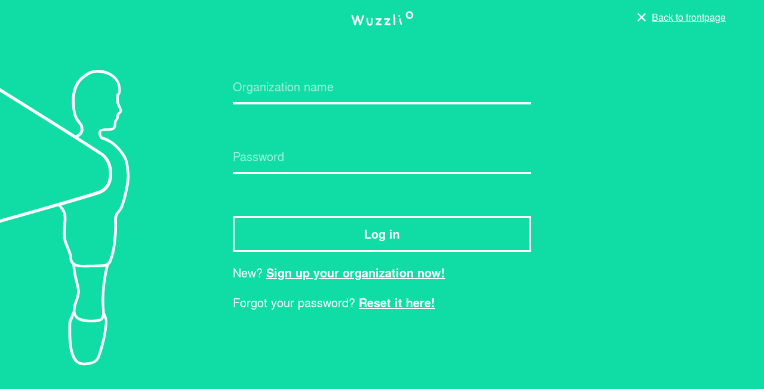

--- FILE ---
content_type: text/html; charset=UTF-8
request_url: https://wuzzl.io/login
body_size: 9230
content:
<!DOCTYPE html>
<html ng-app="wuzzler3000" ng-controller="AppController">
    <head>
        <title>Wuzzlio - Login</title>
        <meta charset="utf-8">
        <meta name="description" content="Meta Description Text">
        <meta name="keywords" content="Meta Keword Liste">
        <meta name="author" content="Liechtenecker GmbH">
        <meta name="viewport" content="width=device-width, initial-scale=1">
        <meta name="apple-mobile-web-app-capable" content="yes">

        <link rel="stylesheet" href="https://wuzzl.io/assets/styles/style.css?v=27">
        <link rel="shortcut icon" href="https://wuzzl.io/favicon.png" >
        <script type="text/javascript" src="https://wuzzl.io/assets/scripts/head.js?v=27"></script>

        <base href="/">
    </head>
    <body ng-cloak ng-class="GetBodyClass()">
        <div class="low-screen-resolution">
            <p>Your screen is too small to provide you a great Wuzzlio experience. Please use a screen with at least 1024px width.</p>
        </div>
        <div class="page header">


            <header class="main" ng-controller="NavigationController">
                <div ng-click="NavigationBack()" ng-if="BackButtonVisible()" class="back ">
                    <span class="icon navigation-back"></span>
                    <span translate>navigation.back</span>
                </div>

                <div ng-click="NavigationBack()" ng-if="AbortButtonVisible()" class="abort">
                    <span class="icon">
                        <svg version="1.1" id="Layer_1" xmlns="http://www.w3.org/2000/svg" xmlns:xlink="http://www.w3.org/1999/xlink" x="0px" y="0px"
                             width="24px" height="24px" viewBox="-141 129 24 24" enable-background="new -141 129 24 24" xml:space="preserve">
<path fill="#FFFFFF" d="M-127.4,141l4.8-4.8c0.4-0.4,0.4-1.1,0-1.6c-0.4-0.4-1.1-0.4-1.6,0l-4.8,4.8l-4.8-4.8
	c-0.4-0.4-1.1-0.4-1.6,0c-0.4,0.4-0.4,1.1,0,1.6l4.8,4.8l-4.8,4.8c-0.4,0.4-0.4,1.1,0,1.6c0.2,0.2,0.5,0.3,0.8,0.3
	c0.3,0,0.6-0.1,0.8-0.3l4.8-4.8l4.8,4.8c0.2,0.2,0.5,0.3,0.8,0.3c0.3,0,0.6-0.1,0.8-0.3c0.4-0.4,0.4-1.1,0-1.6L-127.4,141z"/>
</svg>
                    </span>
                    <span translate>navigation.abort</span>
                </div>

                <div ng-if="LandingPageButtonVisible()" class="abort">
                    <span class="icon">
                        <svg version="1.1" id="Layer_1" xmlns="http://www.w3.org/2000/svg" xmlns:xlink="http://www.w3.org/1999/xlink" x="0px" y="0px"
                             width="24px" height="24px" viewBox="-141 129 24 24" enable-background="new -141 129 24 24" xml:space="preserve">
<path fill="#FFFFFF" d="M-127.4,141l4.8-4.8c0.4-0.4,0.4-1.1,0-1.6c-0.4-0.4-1.1-0.4-1.6,0l-4.8,4.8l-4.8-4.8
    c-0.4-0.4-1.1-0.4-1.6,0c-0.4,0.4-0.4,1.1,0,1.6l4.8,4.8l-4.8,4.8c-0.4,0.4-0.4,1.1,0,1.6c0.2,0.2,0.5,0.3,0.8,0.3
    c0.3,0,0.6-0.1,0.8-0.3l4.8-4.8l4.8,4.8c0.2,0.2,0.5,0.3,0.8,0.3c0.3,0,0.6-0.1,0.8-0.3c0.4-0.4,0.4-1.1,0-1.6L-127.4,141z"/>
</svg>
                    </span>
                    <a href="https://wuzzl.io/" target="_self" translate>navigation.backToLandingPage</a>
                </div>
                <div class="logo" ng-class="{'theme': logoColor == 'theme'}">
                    <a href="https://wuzzl.io/app" target="_self">
                    <svg version="1.1" id="Ebene_1" xmlns="http://www.w3.org/2000/svg" xmlns:xlink="http://www.w3.org/1999/xlink" x="0px" y="0px"
                         viewBox="0 0 210 70" enable-background="new 0 0 210 70" xml:space="preserve">
<g>
    <path fill="#FFFFFF" d="M41.95,25.008c-1.609-0.442-2.855,0.552-3.438,1.952c-2.033,4.885-3.724,9.918-5.474,14.909
		c-0.631,1.8-1.264,3.599-1.901,5.397c-2.078-6.643-4.174-13.281-6.227-19.932c-0.833-2.7-4.516-2.606-5.39,0
		c-2.123,6.329-4.111,12.702-5.971,19.113C11.4,39.744,9.251,33.041,7.102,26.338c-0.461-1.437-1.939-2.364-3.438-1.952
		c-1.412,0.388-2.415,1.995-1.952,3.438c3.108,9.694,6.216,19.387,9.323,29.081c0.822,2.564,4.649,2.749,5.39,0
		c1.772-6.577,3.685-13.115,5.732-19.611c2.014,6.436,4.044,12.867,6.033,19.311c0.64,2.075,4.08,3.003,5.108,0.668
		c4.123-9.367,6.671-19.376,10.604-28.827C44.482,27.051,43.276,25.372,41.95,25.008z"/>
    <path fill="#FFFFFF" d="M69.777,33.64c-1.452,0-2.874,1.28-2.795,2.795c0.194,3.694,0.315,7.392,0.058,11.087
		c-0.187,2.684-0.094,6.349-3.198,6.713c-1.078,0.127-2.768-0.067-3.661-1.05c-1.038-1.142-1.412-2.892-1.673-4.395
		c-0.357-2.057-0.259-4.169-0.349-6.246c-0.095-2.196-0.253-4.384-0.077-6.581c0.12-1.506-1.371-2.795-2.795-2.795
		c-1.612,0-2.674,1.284-2.795,2.795c-0.164,2.05-0.041,4.092,0.057,6.141c0.094,1.971,0.05,3.95,0.26,5.915
		c0.416,3.895,1.548,8.467,5.242,10.545c3.308,1.861,8.029,1.748,11.021-0.656c2.954-2.374,3.25-6.371,3.52-9.872
		c0.298-3.866,0.183-7.734-0.02-11.601C72.493,34.927,71.344,33.64,69.777,33.64z"/>
    <path fill="#FFFFFF" d="M100.395,52.963c-3.057-0.118-6.109,0.015-9.161,0.061c3.68-4.615,7.36-9.23,11.04-13.844
		c1.484-1.861,0.607-4.68-1.976-4.771c-4.981-0.176-9.964-0.14-14.942,0.108c-1.508,0.075-2.795,1.231-2.795,2.795
		c0,1.455,1.28,2.87,2.795,2.795c3.081-0.154,6.164-0.226,9.248-0.217c-3.684,4.62-7.368,9.239-11.052,13.859
		c-1.518,1.903-0.58,4.611,1.976,4.771c4.963,0.31,9.906-0.158,14.867,0.033c1.51,0.058,2.795-1.326,2.795-2.795
		C103.19,54.196,101.909,53.022,100.395,52.963z"/>
    <path fill="#FFFFFF" d="M130.385,52.712c-3.243,0.017-6.487,0.124-9.729,0.12c3.41-4.402,6.819-8.804,10.229-13.207
		c0.705-0.91,1.076-1.919,0.578-3.053c-0.457-1.039-1.41-1.677-2.554-1.718c-5.087-0.183-10.177-0.204-15.265-0.062
		c-3.589,0.1-3.604,5.69,0,5.589c3.233-0.09,6.466-0.114,9.699-0.073c-3.405,4.396-6.809,8.792-10.214,13.188
		c-1.481,1.912-0.607,4.613,1.976,4.771c5.091,0.312,10.187,0.061,15.281,0.034C133.981,58.283,133.988,52.693,130.385,52.712z"/>
    <path fill="#FFFFFF" d="M145.254,21.684c-1.453,0-2.873,1.28-2.795,2.795c0.532,10.34,0.28,20.699,0.588,31.047
		c0.107,3.589,5.696,3.604,5.589,0c-0.307-10.347-0.056-20.706-0.588-31.047C147.971,22.971,146.82,21.684,145.254,21.684z"/>
    <path fill="#FFFFFF" d="M166.526,36.998c-0.844-3.495-6.235-2.015-5.39,1.486c1.414,5.855,2.591,11.74,4.621,17.426
		c0.507,1.421,1.905,2.373,3.438,1.952c1.375-0.378,2.462-2.01,1.952-3.438C169.118,48.738,167.941,42.854,166.526,36.998z"/>
    <path fill="#FFFFFF" d="M162.176,29.966c0.223-0.094,0.445-0.188,0.668-0.282c0.42-0.248,0.754-0.583,1.003-1.003
		c0.036-0.063,0.073-0.127,0.109-0.19c0.204-0.321,0.315-0.667,0.332-1.039c0.083-0.371,0.067-0.743-0.05-1.114
		c-0.086-0.364-0.253-0.68-0.5-0.95c-0.197-0.304-0.458-0.544-0.784-0.72c-0.223-0.094-0.445-0.188-0.668-0.282
		c-0.495-0.133-0.991-0.133-1.486,0c-0.223,0.094-0.445,0.188-0.668,0.282c-0.42,0.248-0.754,0.583-1.003,1.003
		c-0.036,0.063-0.073,0.127-0.109,0.19c-0.204,0.321-0.315,0.667-0.332,1.039c-0.083,0.371-0.067,0.743,0.05,1.114
		c0.086,0.364,0.253,0.68,0.5,0.95c0.197,0.304,0.458,0.544,0.784,0.72c0.223,0.094,0.445,0.188,0.668,0.282
		C161.185,30.099,161.681,30.099,162.176,29.966z"/>
    <path fill="#FFFFFF" d="M200.582,12.752c-4.944-1.95-11.315-0.696-14.62,3.618c-3.754,4.899-3.11,12.87,1.269,17.168
		c3.985,3.911,10.683,4.635,15.625,2.162c4.068-2.036,5.698-6.658,5.753-10.95C208.535,19.293,205.694,14.768,200.582,12.752z
		 M202.948,26.093c-0.005,0.06-0.009,0.105-0.011,0.143c-0.005,0.016-0.011,0.037-0.017,0.064c-0.086,0.343-0.133,0.696-0.224,1.039
		c-0.077,0.291-0.189,0.574-0.265,0.864c-0.008,0.031-0.015,0.058-0.021,0.082c-0.05,0.112-0.102,0.224-0.157,0.334
		c-0.165,0.328-0.354,0.637-0.557,0.943c-0.009,0.014-0.016,0.024-0.023,0.035c-0.167,0.193-0.342,0.373-0.524,0.551
		c-0.024,0.024-0.144,0.126-0.224,0.195c-0.092,0.062-0.241,0.166-0.271,0.184c-0.464,0.274-0.488,0.303-0.782,0.408
		c-0.818,0.294-1.877,0.491-2.5,0.537c-1.794,0.131-3.293-0.024-4.742-0.825c-3.302-1.825-4.426-6.456-2.861-9.909
		c1.383-3.051,5.292-3.807,8.156-2.998c0.346,0.098,0.689,0.213,1.024,0.346c0.06,0.028,0.139,0.064,0.171,0.082
		c0.225,0.125,0.456,0.233,0.679,0.363c0.149,0.087,0.297,0.179,0.441,0.273c0.021,0.014,0.338,0.256,0.398,0.293
		c0.301,0.259,0.584,0.537,0.853,0.83c0.023,0.026,0.129,0.155,0.168,0.199c0.139,0.193,0.268,0.394,0.388,0.597
		c0.201,0.341,0.395,0.755,0.422,0.826c0.424,1.131,0.535,2.026,0.551,3.198C203.015,25.199,202.987,25.646,202.948,26.093z"/>
</g>
</svg>
                    </a>
                </div>

            </header>

                <div ng-controller="AuthController" class="sign-in">
        <ng-view class="sign-in-view"></ng-view>

        <script>
            var token = "xCac2Sdpp5lK42kOYJ47SfpfVG66maH6JAZaKjCw";
        </script>

        <img src="https://wuzzl.io/assets/images/scenery/footballer_left.svg" class="footballer_left scenery">
    </div>



        </div>

        <script type="text/javascript" src="https://wuzzl.io/assets/scripts/core.js?v=27"></script>
        <script>
            var appURL = {
                base: 'https://wuzzl.io/',
                assets: 'assets'
            };

            var cacheVersion = '27';
        </script>

        <div class="background-animation" ng-class="{'open': backgroundOpen}">
            <div class="left"></div>
            <div class="right"></div>
        </div>
    </body>
</html>

--- FILE ---
content_type: text/html
request_url: https://wuzzl.io/templates/pages/login.html?v=27
body_size: 3369
content:
<div translate-cloak class="login">
    <div class="wrapper">
        <!-- login form start -->
        <form ng-submit="Login()" name="forms.loginForm" novalidate ng-if="loginFormStatus == 'default'" class="login-form">

            <!-- @todo_cr email field -> to organization_name -->

            <!-- email input start  -->
            <div class="input-wrapper animator form-email">
                <input placeholder="{{'form.organization.name' | translate}}" id="name" type="text" name="name"
                       ng-model="loginData.name" required>

                <!-- email error messages start -->
                    <span class="errors" ng-class="{'active': forms.loginForm.name.$invalid  && showErrors}">
                        <span ng-show="forms.loginForm.name.$error.required" translate>{{'form.name.error.empty'}}</span>
                    </span>
                <!-- email error messages end -->
            </div>
            <!-- email input end -->

            <!-- password start  -->
            <div class="input-wrapper animator form-password">
                <input placeholder="{{'form.password.name' | translate}}" type="{{passwordInputType}}" name="password" id="password"
                       ng-model="loginData.password" required>

                <!-- password error messages start  -->
                        <span class="errors" ng-class="{'active': forms.loginForm.password.$invalid && showErrors}">
                            <span translate>
                                {{'form.password.error.empty'}}
                            </span>
                        </span>
                <!-- password error messages end -->

                <span ng-if="loginData.password != ''" ng-click="SwitchPasswordInputType();" class="icon  password-switcher" ng-class="{'form-password_hidden': passwordInputType == 'password', 'form-password_visible': passwordInputType == 'text'}"></span>
            </div>
            <!-- password end -->

            <!-- error-message start (general error received from server)    -->
            <div ng-if="loginFormErrorMessage != ''" class=" animator main-error">
                <h2 translate>{{'login.errors.headline'}}</h2>

                <p>{{loginFormErrorMessage}}</p>
            </div>
            <!-- error-message end -->

            <!-- submit button start  -->
            <div class="button-wrapper animator form-submit">
                <button class="button full" type="submit" id="submit-login" translate>{{'login.do_login'}}</button>
            </div>
            <!-- submit button end -->

            <p class="switch animator"><span translate>{{'login.register_info_text'}}</span>
                <a class="button" href="/register" ng-click="" translate>{{'login.register_info_button'}}</a>
            </p>

            <p class="switch animator"><span translate>{{'login.reset_password_info_text'}}</span>
                <a href="/reset-password" class="button" translate>{{'login.reset_password_info_button'}}</a>
            </p>

        </form>
        <!-- login form end -->


        <!-- loading start  -->
        <img class="loading" ng-if="loginFormStatus == 'loading'" alt="{{'login.loading' | translate}}"
             ng-src="{{appURL.base + appURL.assets}}/images/loading/loading.svg">
        <!-- loading end -->

    </div>
</div>

--- FILE ---
content_type: text/css
request_url: https://wuzzl.io/assets/styles/style.css?v=27
body_size: 135556
content:
html{font-family:sans-serif;-ms-text-size-adjust:100%;-webkit-text-size-adjust:100%}body{margin:0}article,aside,details,figcaption,figure,footer,header,hgroup,main,menu,nav,section,summary{display:block}audio,canvas,progress,video{display:inline-block;vertical-align:baseline}audio:not([controls]){display:none;height:0}[hidden],template{display:none}a{background-color:transparent}a:active,a:hover{outline:0}abbr[title]{border-bottom:1px dotted}b,strong{font-weight:bold}dfn{font-style:italic}h1{font-size:2em;margin:.67em 0}mark{background:#ff0;color:#000}small{font-size:80%}sub,sup{font-size:75%;line-height:0;position:relative;vertical-align:baseline}sup{top:-0.5em}sub{bottom:-0.25em}img{border:0}svg:not(:root){overflow:hidden}figure{margin:1em 40px}hr{box-sizing:content-box;height:0}pre{overflow:auto}code,kbd,pre,samp{font-family:monospace,monospace;font-size:1em}button,input,optgroup,select,textarea{color:inherit;font:inherit;margin:0}button{overflow:visible}button,select{text-transform:none}button,html input[type="button"],input[type="reset"],input[type="submit"]{-webkit-appearance:button;cursor:pointer}button[disabled],html input[disabled]{cursor:default}button::-moz-focus-inner,input::-moz-focus-inner{border:0;padding:0}input{line-height:normal}input[type="checkbox"],input[type="radio"]{box-sizing:border-box;padding:0}input[type="number"]::-webkit-inner-spin-button,input[type="number"]::-webkit-outer-spin-button{height:auto}input[type="search"]{-webkit-appearance:textfield;box-sizing:content-box}input[type="search"]::-webkit-search-cancel-button,input[type="search"]::-webkit-search-decoration{-webkit-appearance:none}fieldset{border:1px solid silver;margin:0 2px;padding:.35em .625em .75em}legend{border:0;padding:0}textarea{overflow:auto}optgroup{font-weight:bold}table{border-collapse:collapse;border-spacing:0}td,th{padding:0}html{box-sizing:border-box}*,*::after,*::before{box-sizing:inherit}.gu-mirror{position:fixed !important;margin:0 !important;z-index:9999 !important}.gu-hide{display:none !important}.gu-unselectable{-webkit-user-select:none !important;-moz-user-select:none !important;-ms-user-select:none !important;user-select:none !important}.gu-transit{opacity:.2;-ms-filter:"alpha(opacity=20)";filter:alpha(opacity=20)}.scrollable{overflow:hidden;position:relative;width:100%;height:100%}.scrollable .scrollable-bar{border-radius:2px;position:absolute;box-sizing:border-box;opacity:0;background-color:#f0f0f0;background-color:rgba(255,255,255,0.8);border:2px solid transparent !important;border-color:transparent !important;-webkit-transition:all 300ms ease-in-out;-moz-transition:all 300ms ease-in-out;transition:all 300ms ease-in-out}.scrollable .scrollable-bar:hover{opacity:1}.scrollable .scrollable-slider{border-radius:2px;transition:background-color .2s linear,opacity .2s linear,transform .2s ease-out;background-color:#ccc;border:1px solid transparent !important}.scrollable .scrollable-content{transition:background-color .2s linear,opacity .2s linear,transform .2s ease-out}.scrollable.active .scrollable-content{transition:none}.scrollable.active .scrollable-slider{transition:none}.scrollable.active .scrollable-bar{opacity:1}.scrollable:hover .scrollable-bar{opacity:.6}.scrollable .scrollable-bar-x .scrollable-slider{height:8px}.scrollable .scrollable-bar-y .scrollable-slider{width:8px}.scrollable-content{box-sizing:border-box;min-height:100%}.fullwindow .scrollable-content{transform:none !important}*{box-sizing:border-box;word-wrap:break-word}body,html{position:relative;background:white;min-height:768px;overflow-x:hidden}@media all and (max-width:1020px){body,html{min-height:100vh}}@media all and (max-height:600px){body,html{min-height:100vh}}body{font-size:20px}.clear{clear:both}@font-face{font-family:'texgyreheros';src:url("../fonts/texgyreheros-regular-webfont.eot");src:url("../fonts/texgyreheros-regular-webfont.eot?#iefix") format("embedded-opentype"),url("../fonts/texgyreheros-regular-webfont.woff") format("woff"),url("../fonts/texgyreheros-regular-webfont.ttf") format("truetype"),url("../fonts/texgyreheros-regular-webfont.svg#texgyreherosregular") format("svg");font-weight:normal;font-style:normal}@font-face{font-family:'texgyreheros';src:url("../fonts/texgyreheros-italic-webfont.eot");src:url("../fonts/texgyreheros-italic-webfont.eot?#iefix") format("embedded-opentype"),url("../fonts/texgyreheros-italic-webfont.woff") format("woff"),url("../fonts/texgyreheros-italic-webfont.ttf") format("truetype"),url("../fonts/texgyreheros-italic-webfont.svg#texgyreherositalic") format("svg");font-weight:normal;font-style:italic}@font-face{font-family:'texgyreheros';src:url("../fonts/texgyreheros-bold-webfont.eot");src:url("../fonts/texgyreheros-bold-webfont.eot?#iefix") format("embedded-opentype"),url("../fonts/texgyreheros-bold-webfont.woff") format("woff"),url("../fonts/texgyreheros-bold-webfont.ttf") format("truetype"),url("../fonts/texgyreheros-bold-webfont.svg#texgyreherosbold") format("svg");font-weight:bold;font-style:normal}.onwhite .button.full:hover{color:white}.button{cursor:pointer}.button.ng-leave{-webkit-transform:translateY(0) rotateX(0);-moz-transform:translateY(0) rotateX(0);-ms-transform:translateY(0) rotateX(0);-o-transform:translateY(0) rotateX(0);transform:translateY(0) rotateX(0);opacity:1;position:absolute}.button.ng-leave.ng-leave-active{-webkit-transform:translateY(100px) rotateX(-90deg);-moz-transform:translateY(100px) rotateX(-90deg);-ms-transform:translateY(100px) rotateX(-90deg);-o-transform:translateY(100px) rotateX(-90deg);transform:translateY(100px) rotateX(-90deg);opacity:0}.button.center{display:block;margin:2em auto 0 auto}.button.full{display:block;padding:.6em 1.5em;border:3px solid white;background:transparent;outline:0;width:100%;text-decoration:none;text-align:center;color:white;width:100%;-webkit-transition:all 300ms ease-in-out;-moz-transition:all 300ms ease-in-out;transition:all 300ms ease-in-out;font-weight:bold}.button.inline{display:inline-block;padding:.6em 1.5em;border:3px solid white;background:transparent;outline:0;text-decoration:none;text-align:center;-webkit-transition:all 300ms ease-in-out;-moz-transition:all 300ms ease-in-out;transition:all 300ms ease-in-out;font-weight:bold}.button.inline.large{padding-left:6em;padding-right:6em}.button.white{color:white !important}.button.warning{background:#c4305e}.button.warning:hover{background:#9b264a !important}.button.text *{font-weight:bold}.button.text .icon{margin-right:.5em;-webkit-transition:all 300ms ease-in-out;-moz-transition:all 300ms ease-in-out;transition:all 300ms ease-in-out}.button.text .icon.button-add,.button.text .icon.button-check,.button.text .icon.button-trash{position:relative;top:-5px}.button.text .icon.button-add:before,.button.text .icon.button-check:before,.button.text .icon.button-trash:before{-webkit-transition:all 300ms ease-in-out;-moz-transition:all 300ms ease-in-out;transition:all 300ms ease-in-out;-webkit-transform:scale(1);-moz-transform:scale(1);-ms-transform:scale(1);-o-transform:scale(1);transform:scale(1)}.button.text:hover .icon.button-add:before,.button.text:hover .icon.button-check:before,.button.text:hover .icon.button-trash:before{-webkit-transform:scale(1.1);-moz-transform:scale(1.1);-ms-transform:scale(1.1);-o-transform:scale(1.1);transform:scale(1.1)}.button-message{margin-top:2em;margin-bottom:-2em;text-align:center}.button-message *{font-weight:bold}.button-landing{display:inline-block;background:white;color:#10dda6;padding:10px 20px;text-align:center;text-decoration:none;font-weight:bold;font-size:.9em}.button-landing.button-landing-border{border:4px solid white}.button-landing.button-landing-border:hover{border:4px solid #10dda6}.button-landing:hover{background:#10dda6;color:white}.button-landing:hover.warning{background:#ee526f}.button-landing:hover.warning:hover{background:#c61435 !important}.button-landing.inline{display:inline-block;padding:.6em 1.5em;border:3px solid white;background:transparent;outline:0;text-decoration:none;text-align:center;-webkit-transition:all 300ms ease-in-out;-moz-transition:all 300ms ease-in-out;transition:all 300ms ease-in-out;font-weight:bold}.button-landing.inline.large{padding-left:6em;padding-right:6em}.button-landing.white{color:white !important}.button-landing.text *{font-weight:bold}.button-landing.text .icon{margin-right:.5em;-webkit-transition:all 300ms ease-in-out;-moz-transition:all 300ms ease-in-out;transition:all 300ms ease-in-out}.button-landing.text .icon.button-add,.button-landing.text .icon.button-check{position:relative;top:-5px}.button-landing.text .icon.button-add:before,.button-landing.text .icon.button-check:before{-webkit-transition:all 300ms ease-in-out;-moz-transition:all 300ms ease-in-out;transition:all 300ms ease-in-out;-webkit-transform:scale(1);-moz-transform:scale(1);-ms-transform:scale(1);-o-transform:scale(1);transform:scale(1)}.button-landing.text:hover .icon.button-add:before,.button-landing.text:hover .icon.button-check:before{-webkit-transform:scale(1.1);-moz-transform:scale(1.1);-ms-transform:scale(1.1);-o-transform:scale(1.1);transform:scale(1.1)}.button-landing{display:inline-block;background:white;color:#10dda6;padding:10px 20px;text-align:center;text-decoration:none;font-weight:bold;font-size:.9em}.button-landing.button-landing-border{border:4px solid white}.button-landing.button-landing-border:hover{border:4px solid #10dda6}*{font-family:"texgyreheros",Arial,sans-serif;color:#fff;-webkit-font-smoothing:antialiased}* ::selection{background:#fff}* ::-moz-selection{background:#fff}h1,h2,h3,h4,h5,h6{font-family:"texgyreheros",Arial,sans-serif}.app-headline{font-size:25px;color:#fff;margin-bottom:0}.app-subheadline{margin:0 auto;max-width:800px}.center{text-align:center}input:-webkit-autofill,input:-webkit-autofill:hover,input:-webkit-autofill:focus,input:-webkit-autofill:active{transition:background-color 5000s ease-in-out 0s}input:-webkit-autofill{-webkit-box-shadow:0 0 0 50px transparent inset;-webkit-text-fill-color:#fff}input:-webkit-autofill:focus{-webkit-box-shadow:0 0 0 50px transparent inset;-webkit-text-fill-color:#fff}input,textarea{display:block;outline:0;border:0;background:transparent;border-bottom:4px solid white;resize:none;padding:.6em 0;width:100%;-webkit-transition:all 300ms ease-in-out;-moz-transition:all 300ms ease-in-out;transition:all 300ms ease-in-out}input::-webkit-input-placeholder,textarea::-webkit-input-placeholder{color:#fff;opacity:.6}input::-moz-placeholder,textarea::-moz-placeholder{color:#fff;opacity:.6}input:-moz-placeholder,textarea:-moz-placeholder{color:#fff;opacity:.6}input:-ms-input-placeholder,textarea:-ms-input-placeholder{color:#fff;opacity:.6}input::-webkit-outer-spin-button,input::-webkit-inner-spin-button,textarea::-webkit-outer-spin-button,textarea::-webkit-inner-spin-button{-webkit-appearance:none;margin:0}input.inline-input,textarea.inline-input{display:inline-block;width:auto;margin-right:40px}button:disabled{opacity:.5}button .icon-wrapper{width:35px;height:23px;display:inline-block;position:relative;-webkit-transition:all 300ms ease-in-out;-moz-transition:all 300ms ease-in-out;transition:all 300ms ease-in-out}button .icon-wrapper .icon{position:absolute;right:0;top:-4px;cursor:pointer;-webkit-transition:all 500ms ease-in-out;-moz-transition:all 500ms ease-in-out;transition:all 500ms ease-in-out}button .icon-wrapper .icon.input-loading{-webkit-animation:rotate .7s linear infinite;-moz-animation:rotate .7s linear infinite;animation:rotate .7s linear infinite}button .icon-wrapper .icon.ng-enter{opacity:0;-webkit-transform:scale(0) translateY(50px);-moz-transform:scale(0) translateY(50px);-ms-transform:scale(0) translateY(50px);-o-transform:scale(0) translateY(50px);transform:scale(0) translateY(50px)}button .icon-wrapper .icon.ng-enter.ng-enter-active{opacity:1;-webkit-transform:scale(1) translateY(0);-moz-transform:scale(1) translateY(0);-ms-transform:scale(1) translateY(0);-o-transform:scale(1) translateY(0);transform:scale(1) translateY(0)}button .icon-wrapper .icon.ng-leave{opacity:1;-webkit-transform:scale(1) translateY(0);-moz-transform:scale(1) translateY(0);-ms-transform:scale(1) translateY(0);-o-transform:scale(1) translateY(0);transform:scale(1) translateY(0)}button .icon-wrapper .icon.ng-leave.ng-leave-active{opacity:0;-webkit-transform:scale(0) translateY(50px);-moz-transform:scale(0) translateY(50px);-ms-transform:scale(0) translateY(50px);-o-transform:scale(0) translateY(50px);transform:scale(0) translateY(50px)}.input-wrapper{padding-bottom:.5em;position:relative}.input-wrapper .password-switcher{position:absolute;right:0;top:15px;cursor:pointer}.button-wrapper{padding-top:.5em}.button-wrapper .loading{height:84px}.info{position:absolute;width:30px;height:30px;border:2px solid white;border-radius:50%;-webkit-transition:all 300ms ease-in-out;-moz-transition:all 300ms ease-in-out;transition:all 300ms ease-in-out;background:transparent;cursor:pointer;right:0;top:12px;padding-bottom:2px;display:-webkit-box;display:-moz-box;display:box;display:-webkit-flex;display:-moz-flex;display:-ms-flexbox;display:flex;-webkit-box-align:center;-moz-box-align:center;box-align:center;-webkit-align-items:center;-moz-align-items:center;-ms-align-items:center;-o-align-items:center;align-items:center;-ms-flex-align:center;-webkit-box-pack:center;-moz-box-pack:center;box-pack:center;-webkit-justify-content:center;-moz-justify-content:center;-ms-justify-content:center;-o-justify-content:center;justify-content:center;-ms-flex-pack:center}.info .content{position:absolute;width:200px;margin-left:-100px;background:white;display:none;padding:5px 10px 10px 10px;font-size:.8em;bottom:30px;border-radius:5px}.info:hover,.info:focus{background:white}.info:hover .content,.info:focus .content{display:block}.errors{margin-top:0;background:#eee;padding:.5em;display:block;position:relative;opacity:0;-webkit-transform:translateX(-20px);-moz-transform:translateX(-20px);-ms-transform:translateX(-20px);-o-transform:translateX(-20px);transform:translateX(-20px);height:0;overflow:hidden;-webkit-transition:all 150ms ease-out;-moz-transition:all 150ms ease-out;transition:all 150ms ease-out;border-radius:0 0 5px 5px;min-height:2.5em}.errors.margin{margin-top:-1.8em;position:absolute}.errors span{font-size:.8em;color:#e86243}.errors.active{opacity:1;-webkit-transform:translateX(0);-moz-transform:translateX(0);-ms-transform:translateX(0);-o-transform:translateX(0);transform:translateX(0);position:relative}.main-error{padding:10px 10px;background:#eee;border-radius:5px}.main-error h2{font-size:1.2em;margin:0;color:#e86243;line-height:1em}.main-error p{color:#e86243;margin-bottom:0;margin-top:10px;font-size:.8em}.icon{font-size:16px}.icon:before{content:' ';vertical-align:middle;display:inline-block;background-image:url("../../assets/images/sprite.svg");background-repeat:no-repeat;background-size:13.75em 123.8125em}.no-svg .icon:before{background-image:url("../images/sprite.png")}.icon.button-add:before{background-position:0 0;width:2.5em;height:2.5em}.icon.button-check:before{background-position:0 -2.5em;width:2.5em;height:2.5em}.icon.button-error:before{background-position:0 -5em;width:1.25em;height:1.25em}.icon.button-trash:before{background-position:0 -6.25em;width:2.5em;height:2.5em}.icon.checkmark:before{background-position:0 -8.75em;width:3.125em;height:3.125em}.icon.close_big:before{background-position:0 -11.875em;width:5.625em;height:5.625em}.icon.dialog-close:before{background-position:0 -17.5em;width:1.25em;height:1.25em}.icon.form-check:before{background-position:0 -18.75em;width:1.875em;height:1.875em}.icon.form-password_hidden:before{background-position:0 -20.625em;width:3.125em;height:1.875em}.icon.form-password_visible:before{background-position:0 -22.5em;width:3.125em;height:1.875em}.icon.input-edit:before{background-position:0 -24.375em;width:2.5em;height:2.5em}.icon.input-loading:before{background-position:0 -26.875em;width:2.5em;height:2.5em}.icon.input-saved:before{background-position:0 -29.375em;width:2.5em;height:2.5em}.icon.input-search:before{background-position:0 -31.875em;width:2.1875em;height:2.1875em}.icon.lock-locked:before{background-position:0 -34.0625em;width:3.125em;height:3.125em}.icon.lock-unlocked:before{background-position:0 -37.1875em;width:3.125em;height:3.125em}.icon.navigation-back:before{background-position:0 -40.3125em;width:2.5em;height:1.5em}.icon.settings-main-contact:before{background-position:0 -41.8125em;width:13.75em;height:8.75em}.icon.settings-main-game:before{background-position:0 -50.5625em;width:13.75em;height:8.75em}.icon.settings-main-logout:before{background-position:0 -59.3125em;width:13.75em;height:8.75em}.icon.settings-main-players:before{background-position:0 -68.0625em;width:13.75em;height:8.75em}.icon.settings-main-profile:before{background-position:0 -76.8125em;width:13.75em;height:8.75em}.icon.settings-main-settings:before{background-position:0 -85.5625em;width:13.75em;height:8.75em}.icon.stats-day:before{background-position:0 -94.3125em;width:12.5em;height:7.375em}.icon.stats-defeats:before{background-position:0 -101.6875em;width:12.5em;height:7.375em}.icon.stats-score:before{background-position:0 -109.0625em;width:12.5em;height:7.375em}.icon.stats-wins:before{background-position:0 -116.4375em;width:12.5em;height:7.375em}.background-green{background:#10dda6}body.theme-green.no-background header.main .abort *{color:#10dda6 !important;fill:#10dda6}body.theme-green.no-background .app-headline{color:#10dda6 !important}body.theme-green.no-background .dragdrop *{fill:#10dda6}body.theme-green.no-background .field .player .name,body.theme-green.no-background .field .vs{color:#10dda6 !important}body.theme-green.no-background .field .position-name{color:#10dda6 !important}body.theme-green.no-background .field .position-name *{color:#10dda6 !important}body.theme-green .player .initials-wrapper{background:#08835d}body.theme-green .background-animation{opacity:1}body.theme-green .background-animation .left,body.theme-green .background-animation .right{background:#10dda6}body.theme-green .active .background-dark-active-parent{background:#08835d}body.theme-green .svg-fill *{fill:#10dda6}body.theme-green .logo.theme *{fill:#10dda6}body.theme-green input:focus,body.theme-green textarea:focus{border-bottom-color:#08835d}body.theme-green .modal-main .ngdialog-overlay{background:rgba(16,221,166,0.6)}body.theme-green .background-color{background:#10dda6}body.theme-green .border-color{border-color:#10dda6}body.theme-green .border-color-dark{border-color:#08835d}body.theme-green .background-colorDark{background:#08835d}body.theme-green .color-active.active{color:#10dda6}body.theme-green .color-hover:hover{color:#10dda6}body.theme-green .color{color:#10dda6}body.theme-green .color-child *{color:#10dda6}body.theme-green .color-dark{color:#08835d}body.theme-green .background-hover:hover{background:#10dda6}body.theme-green .background-dark-hover:hover{background:#08835d}body.theme-green .color-child-dark *{color:#08835d}body.theme-green .color-child-hover:hover *{color:#10dda6}body.theme-green .color-child-hover-dark:hover *{color:#08835d}body.theme-green .child-border *{border-color:#10dda6 !important}body.theme-green .child-border * .remove-indicator{border-color:#e86243 !important}body.theme-green .child-border-dark *{border-color:#10dda6 !important}body.theme-green .child-border .scrollable .scrollable-bar{border-color:transparent !important}body.theme-green .child-border .scrollable .scrollable-slider{background:#10dda6}body.theme-green .child-color *{color:#10dda6}body.theme-green .button.full:hover,body.theme-green .button.full:focus,body.theme-green .button.inline:hover,body.theme-green .button.inline:focus{background:#08835d}body.theme-green .onwhite .button.full:hover,body.theme-green .onwhite .button.full:focus,body.theme-green .onwhite .button.inline:hover,body.theme-green .onwhite .button.inline:focus{background:#10dda6}body.theme-green .onwhite .player .initials-wrapper{color:#10dda6 !important}body.theme-green .field.theme .dropzone .circle{border-color:#10dda6}body.theme-green .field.theme .single .image-wrapper,body.theme-green .field.theme .single .initials-wrapper{border-color:#10dda6}body.theme-green .field.theme .image svg *{fill:#10dda6}body.theme-green .chance-badge .inner-wrapper .inner:after{background:#08835d}.background-yellow{background:#ebc52c}body.theme-yellow.no-background header.main .abort *{color:#ebc52c !important;fill:#ebc52c}body.theme-yellow.no-background .app-headline{color:#ebc52c !important}body.theme-yellow.no-background .dragdrop *{fill:#ebc52c}body.theme-yellow.no-background .field .player .name,body.theme-yellow.no-background .field .vs{color:#ebc52c !important}body.theme-yellow.no-background .field .position-name{color:#ebc52c !important}body.theme-yellow.no-background .field .position-name *{color:#ebc52c !important}body.theme-yellow .player .initials-wrapper{background:#dd9c28}body.theme-yellow .background-animation{opacity:1}body.theme-yellow .background-animation .left,body.theme-yellow .background-animation .right{background:#ebc52c}body.theme-yellow .active .background-dark-active-parent{background:#dd9c28}body.theme-yellow .svg-fill *{fill:#ebc52c}body.theme-yellow .logo.theme *{fill:#ebc52c}body.theme-yellow input:focus,body.theme-yellow textarea:focus{border-bottom-color:#dd9c28}body.theme-yellow .modal-main .ngdialog-overlay{background:rgba(235,197,44,0.6)}body.theme-yellow .background-color{background:#ebc52c}body.theme-yellow .border-color{border-color:#ebc52c}body.theme-yellow .border-color-dark{border-color:#dd9c28}body.theme-yellow .background-colorDark{background:#dd9c28}body.theme-yellow .color-active.active{color:#ebc52c}body.theme-yellow .color-hover:hover{color:#ebc52c}body.theme-yellow .color{color:#ebc52c}body.theme-yellow .color-child *{color:#ebc52c}body.theme-yellow .color-dark{color:#dd9c28}body.theme-yellow .background-hover:hover{background:#ebc52c}body.theme-yellow .background-dark-hover:hover{background:#dd9c28}body.theme-yellow .color-child-dark *{color:#dd9c28}body.theme-yellow .color-child-hover:hover *{color:#ebc52c}body.theme-yellow .color-child-hover-dark:hover *{color:#dd9c28}body.theme-yellow .child-border *{border-color:#ebc52c !important}body.theme-yellow .child-border * .remove-indicator{border-color:#e86243 !important}body.theme-yellow .child-border-dark *{border-color:#ebc52c !important}body.theme-yellow .child-border .scrollable .scrollable-bar{border-color:transparent !important}body.theme-yellow .child-border .scrollable .scrollable-slider{background:#ebc52c}body.theme-yellow .child-color *{color:#ebc52c}body.theme-yellow .button.full:hover,body.theme-yellow .button.full:focus,body.theme-yellow .button.inline:hover,body.theme-yellow .button.inline:focus{background:#dd9c28}body.theme-yellow .onwhite .button.full:hover,body.theme-yellow .onwhite .button.full:focus,body.theme-yellow .onwhite .button.inline:hover,body.theme-yellow .onwhite .button.inline:focus{background:#ebc52c}body.theme-yellow .onwhite .player .initials-wrapper{color:#ebc52c !important}body.theme-yellow .field.theme .dropzone .circle{border-color:#ebc52c}body.theme-yellow .field.theme .single .image-wrapper,body.theme-yellow .field.theme .single .initials-wrapper{border-color:#ebc52c}body.theme-yellow .field.theme .image svg *{fill:#ebc52c}body.theme-yellow .chance-badge .inner-wrapper .inner:after{background:#dd9c28}.background-red{background:#ee526f}body.theme-red.no-background header.main .abort *{color:#ee526f !important;fill:#ee526f}body.theme-red.no-background .app-headline{color:#ee526f !important}body.theme-red.no-background .dragdrop *{fill:#ee526f}body.theme-red.no-background .field .player .name,body.theme-red.no-background .field .vs{color:#ee526f !important}body.theme-red.no-background .field .position-name{color:#ee526f !important}body.theme-red.no-background .field .position-name *{color:#ee526f !important}body.theme-red .player .initials-wrapper{background:#c4305e}body.theme-red .background-animation{opacity:1}body.theme-red .background-animation .left,body.theme-red .background-animation .right{background:#ee526f}body.theme-red .active .background-dark-active-parent{background:#c4305e}body.theme-red .svg-fill *{fill:#ee526f}body.theme-red .logo.theme *{fill:#ee526f}body.theme-red input:focus,body.theme-red textarea:focus{border-bottom-color:#c4305e}body.theme-red .modal-main .ngdialog-overlay{background:rgba(238,82,111,0.6)}body.theme-red .background-color{background:#ee526f}body.theme-red .border-color{border-color:#ee526f}body.theme-red .border-color-dark{border-color:#c4305e}body.theme-red .background-colorDark{background:#c4305e}body.theme-red .color-active.active{color:#ee526f}body.theme-red .color-hover:hover{color:#ee526f}body.theme-red .color{color:#ee526f}body.theme-red .color-child *{color:#ee526f}body.theme-red .color-dark{color:#c4305e}body.theme-red .background-hover:hover{background:#ee526f}body.theme-red .background-dark-hover:hover{background:#c4305e}body.theme-red .color-child-dark *{color:#c4305e}body.theme-red .color-child-hover:hover *{color:#ee526f}body.theme-red .color-child-hover-dark:hover *{color:#c4305e}body.theme-red .child-border *{border-color:#ee526f !important}body.theme-red .child-border * .remove-indicator{border-color:#e86243 !important}body.theme-red .child-border-dark *{border-color:#ee526f !important}body.theme-red .child-border .scrollable .scrollable-bar{border-color:transparent !important}body.theme-red .child-border .scrollable .scrollable-slider{background:#ee526f}body.theme-red .child-color *{color:#ee526f}body.theme-red .button.full:hover,body.theme-red .button.full:focus,body.theme-red .button.inline:hover,body.theme-red .button.inline:focus{background:#c4305e}body.theme-red .onwhite .button.full:hover,body.theme-red .onwhite .button.full:focus,body.theme-red .onwhite .button.inline:hover,body.theme-red .onwhite .button.inline:focus{background:#ee526f}body.theme-red .onwhite .player .initials-wrapper{color:#ee526f !important}body.theme-red .field.theme .dropzone .circle{border-color:#ee526f}body.theme-red .field.theme .single .image-wrapper,body.theme-red .field.theme .single .initials-wrapper{border-color:#ee526f}body.theme-red .field.theme .image svg *{fill:#ee526f}body.theme-red .chance-badge .inner-wrapper .inner:after{background:#c4305e}.background-purple{background:#c852ee}body.theme-purple.no-background header.main .abort *{color:#c852ee !important;fill:#c852ee}body.theme-purple.no-background .app-headline{color:#c852ee !important}body.theme-purple.no-background .dragdrop *{fill:#c852ee}body.theme-purple.no-background .field .player .name,body.theme-purple.no-background .field .vs{color:#c852ee !important}body.theme-purple.no-background .field .position-name{color:#c852ee !important}body.theme-purple.no-background .field .position-name *{color:#c852ee !important}body.theme-purple .player .initials-wrapper{background:#8e39b2}body.theme-purple .background-animation{opacity:1}body.theme-purple .background-animation .left,body.theme-purple .background-animation .right{background:#c852ee}body.theme-purple .active .background-dark-active-parent{background:#8e39b2}body.theme-purple .svg-fill *{fill:#c852ee}body.theme-purple .logo.theme *{fill:#c852ee}body.theme-purple input:focus,body.theme-purple textarea:focus{border-bottom-color:#8e39b2}body.theme-purple .modal-main .ngdialog-overlay{background:rgba(200,82,238,0.6)}body.theme-purple .background-color{background:#c852ee}body.theme-purple .border-color{border-color:#c852ee}body.theme-purple .border-color-dark{border-color:#8e39b2}body.theme-purple .background-colorDark{background:#8e39b2}body.theme-purple .color-active.active{color:#c852ee}body.theme-purple .color-hover:hover{color:#c852ee}body.theme-purple .color{color:#c852ee}body.theme-purple .color-child *{color:#c852ee}body.theme-purple .color-dark{color:#8e39b2}body.theme-purple .background-hover:hover{background:#c852ee}body.theme-purple .background-dark-hover:hover{background:#8e39b2}body.theme-purple .color-child-dark *{color:#8e39b2}body.theme-purple .color-child-hover:hover *{color:#c852ee}body.theme-purple .color-child-hover-dark:hover *{color:#8e39b2}body.theme-purple .child-border *{border-color:#c852ee !important}body.theme-purple .child-border * .remove-indicator{border-color:#e86243 !important}body.theme-purple .child-border-dark *{border-color:#c852ee !important}body.theme-purple .child-border .scrollable .scrollable-bar{border-color:transparent !important}body.theme-purple .child-border .scrollable .scrollable-slider{background:#c852ee}body.theme-purple .child-color *{color:#c852ee}body.theme-purple .button.full:hover,body.theme-purple .button.full:focus,body.theme-purple .button.inline:hover,body.theme-purple .button.inline:focus{background:#8e39b2}body.theme-purple .onwhite .button.full:hover,body.theme-purple .onwhite .button.full:focus,body.theme-purple .onwhite .button.inline:hover,body.theme-purple .onwhite .button.inline:focus{background:#c852ee}body.theme-purple .onwhite .player .initials-wrapper{color:#c852ee !important}body.theme-purple .field.theme .dropzone .circle{border-color:#c852ee}body.theme-purple .field.theme .single .image-wrapper,body.theme-purple .field.theme .single .initials-wrapper{border-color:#c852ee}body.theme-purple .field.theme .image svg *{fill:#c852ee}body.theme-purple .chance-badge .inner-wrapper .inner:after{background:#8e39b2}.background-blue{background:#5273ee}body.theme-blue.no-background header.main .abort *{color:#5273ee !important;fill:#5273ee}body.theme-blue.no-background .app-headline{color:#5273ee !important}body.theme-blue.no-background .dragdrop *{fill:#5273ee}body.theme-blue.no-background .field .player .name,body.theme-blue.no-background .field .vs{color:#5273ee !important}body.theme-blue.no-background .field .position-name{color:#5273ee !important}body.theme-blue.no-background .field .position-name *{color:#5273ee !important}body.theme-blue .player .initials-wrapper{background:#244da0}body.theme-blue .background-animation{opacity:1}body.theme-blue .background-animation .left,body.theme-blue .background-animation .right{background:#5273ee}body.theme-blue .active .background-dark-active-parent{background:#244da0}body.theme-blue .svg-fill *{fill:#5273ee}body.theme-blue .logo.theme *{fill:#5273ee}body.theme-blue input:focus,body.theme-blue textarea:focus{border-bottom-color:#244da0}body.theme-blue .modal-main .ngdialog-overlay{background:rgba(82,115,238,0.6)}body.theme-blue .background-color{background:#5273ee}body.theme-blue .border-color{border-color:#5273ee}body.theme-blue .border-color-dark{border-color:#244da0}body.theme-blue .background-colorDark{background:#244da0}body.theme-blue .color-active.active{color:#5273ee}body.theme-blue .color-hover:hover{color:#5273ee}body.theme-blue .color{color:#5273ee}body.theme-blue .color-child *{color:#5273ee}body.theme-blue .color-dark{color:#244da0}body.theme-blue .background-hover:hover{background:#5273ee}body.theme-blue .background-dark-hover:hover{background:#244da0}body.theme-blue .color-child-dark *{color:#244da0}body.theme-blue .color-child-hover:hover *{color:#5273ee}body.theme-blue .color-child-hover-dark:hover *{color:#244da0}body.theme-blue .child-border *{border-color:#5273ee !important}body.theme-blue .child-border * .remove-indicator{border-color:#e86243 !important}body.theme-blue .child-border-dark *{border-color:#5273ee !important}body.theme-blue .child-border .scrollable .scrollable-bar{border-color:transparent !important}body.theme-blue .child-border .scrollable .scrollable-slider{background:#5273ee}body.theme-blue .child-color *{color:#5273ee}body.theme-blue .button.full:hover,body.theme-blue .button.full:focus,body.theme-blue .button.inline:hover,body.theme-blue .button.inline:focus{background:#244da0}body.theme-blue .onwhite .button.full:hover,body.theme-blue .onwhite .button.full:focus,body.theme-blue .onwhite .button.inline:hover,body.theme-blue .onwhite .button.inline:focus{background:#5273ee}body.theme-blue .onwhite .player .initials-wrapper{color:#5273ee !important}body.theme-blue .field.theme .dropzone .circle{border-color:#5273ee}body.theme-blue .field.theme .single .image-wrapper,body.theme-blue .field.theme .single .initials-wrapper{border-color:#5273ee}body.theme-blue .field.theme .image svg *{fill:#5273ee}body.theme-blue .chance-badge .inner-wrapper .inner:after{background:#244da0}body.contrast .button.full:hover,body.contrast .button.full:focus,body.contrast .button.inline:hover,body.contrast .button.inline:focus{background:#c4305e}body.contrast .result-overview .player .initials-wrapper{background:#c4305e}[ng\:cloak],[ng-cloak],[data-ng-cloak],[x-ng-cloak],.ng-cloak,.x-ng-cloak{display:none !important}.translate-cloak{display:none}.phpdebugbar *,.ngi-inspector *{color:#444}.path-app-settings-profile .page{display:block !important;height:auto}.page{position:relative;left:0;top:0;width:100%;height:100%;min-height:100vh;z-index:1;display:-webkit-box;display:-moz-box;display:box;display:-webkit-flex;display:-moz-flex;display:-ms-flexbox;display:flex;-webkit-box-align:center;-moz-box-align:center;box-align:center;-webkit-align-items:center;-moz-align-items:center;-ms-align-items:center;-o-align-items:center;align-items:center;-ms-flex-align:center;-webkit-box-pack:center;-moz-box-pack:center;box-pack:center;-webkit-justify-content:center;-moz-justify-content:center;-ms-justify-content:center;-o-justify-content:center;justify-content:center;-ms-flex-pack:center}@media all and (max-width:1020px){.page{display:none}}@media all and (max-height:600px){.page{display:none}}.page.header{padding-top:120px;padding-bottom:60px}@media all and (max-height:800px){.page.header{padding-top:60px;padding-bottom:0}}.page>div.ng-scope{width:100%}.page>div.ng-scope>ng-view{width:100%}body.no-header .page.header{padding-top:0}.page .view-loading{width:180px;height:180px;position:absolute;left:50%;top:50%;margin-top:-90px;margin-left:-90px}.page .view-loading.ng-enter{opacity:0;-webkit-transform:translateY(100px);-moz-transform:translateY(100px);-ms-transform:translateY(100px);-o-transform:translateY(100px);transform:translateY(100px)}.page .view-loading.ng-enter.ng-enter-active{opacity:1;-webkit-transform:translateY(0);-moz-transform:translateY(0);-ms-transform:translateY(0);-o-transform:translateY(0);transform:translateY(0)}.page .view-loading.ng-leave{opacity:1;-webkit-transform:translateY(0);-moz-transform:translateY(0);-ms-transform:translateY(0);-o-transform:translateY(0);transform:translateY(0)}.page .view-loading.ng-leave.ng-leave-active{opacity:0;-webkit-transform:translateY(100px);-moz-transform:translateY(100px);-ms-transform:translateY(100px);-o-transform:translateY(100px);transform:translateY(100px)}body.path-login .background-animation,body.path-register .background-animation,body.path-start .background-animation{opacity:1;-webkit-transition:opacity 0ms ease-out;-moz-transition:opacity 0ms ease-out;transition:opacity 0ms ease-out}body.contrast .background-animation .left,body.contrast .background-animation .right{background:#ee526f !important}.background-animation{position:fixed;left:0;top:0;width:100%;height:100%;overflow:hidden;-webkit-transition:opacity 300ms ease-out;-moz-transition:opacity 300ms ease-out;transition:opacity 300ms ease-out;opacity:0;z-index:0}.background-animation .left,.background-animation .right{position:absolute;width:500%;height:500%;bottom:0;-webkit-transform:rotate(0);-moz-transform:rotate(0);-ms-transform:rotate(0);-o-transform:rotate(0);transform:rotate(0)}.background-animation .left{right:0;background-color:white;-webkit-transform-origin:100% 100%;-moz-transform-origin:100% 100%;-ms-transform-origin:100% 100%;-o-transform-origin:100% 100%;transform-origin:100% 100%;z-index:10;-webkit-transition:500ms all linear;-moz-transition:500ms all linear;transition:500ms all linear}.background-animation .right{left:0;z-index:5;background-color:#e6e6e6;-webkit-transform-origin:0 100%;-moz-transform-origin:0 100%;-ms-transform-origin:0 100%;-o-transform-origin:0 100%;transform-origin:0 100%;-webkit-transition:500ms all linear 200ms;-moz-transition:500ms all linear 200ms;transition:500ms all linear 200ms}.background-animation.open .left{-webkit-transform:rotate(90deg);-moz-transform:rotate(90deg);-ms-transform:rotate(90deg);-o-transform:rotate(90deg);transform:rotate(90deg)}.background-animation.open .right{-webkit-transform:rotate(90deg);-moz-transform:rotate(90deg);-ms-transform:rotate(90deg);-o-transform:rotate(90deg);transform:rotate(90deg)}.content-page .wrapper{position:relative;width:100%;max-width:35em;margin:2em auto}.landing-main{position:relative;display:-webkit-box;display:-moz-box;display:box;display:-webkit-flex;display:-moz-flex;display:-ms-flexbox;display:flex;-webkit-box-pack:center;-moz-box-pack:center;box-pack:center;-webkit-justify-content:center;-moz-justify-content:center;-ms-justify-content:center;-o-justify-content:center;justify-content:center;-ms-flex-pack:center;min-height:600px;padding-top:2em}@media all and (max-width:900px){.landing-main{padding:2em 1em}}@media all and (max-width:600px){.landing-main{min-height:550px}}.landing-main .landing-main-header{-webkit-box-flex:0;flex:none;max-width:50%;text-align:center}.landing-main .landing-main-header .landing-main-headline{font-size:2em;font-weight:normal;color:#10dda6;line-height:1}.landing-main .landing-main-header .landing-main-description{color:#10dda6}@media all and (max-width:1300px){.landing-main .landing-main-header{max-width:60%}}@media all and (max-width:600px){.landing-main .landing-main-header{max-width:90%}.landing-main .landing-main-header .landing-main-headline{font-size:2em}}.landing-wrapper-green{background:#10dda6}.landing-wrapper-features{position:relative;padding:8em 3em 3em 3em}@media all and (max-width:800px){.landing-wrapper-features{padding:3em}}@media all and (max-width:600px){.landing-wrapper-features{padding:3em 1em}}@media all and (max-width:500px){.landing-wrapper-features{padding:1em}}.landing-main-background{width:120px;position:absolute;top:0}@media all and (max-width:800px){.landing-main-background{width:70px}}@media all and (max-width:600px){.landing-main-background{display:none}}.landing-main-background-right{right:0;height:100%;background:url("../images/scenery/feature_figure_left.svg") no-repeat left center}.landing-main-background-left{left:0;height:100%;background:url("../images/scenery/feature_figure_right.svg") no-repeat right center}.landing-intro{position:absolute;bottom:-228px;left:50%;margin-left:-280px;width:580px;z-index:10}@media all and (max-width:800px){.landing-intro{margin-left:-150px;bottom:-118px;width:300px}}@media all and (max-width:500px){.landing-intro{display:none}}.landing-main-features{margin:2em auto 12em auto;max-width:75%}@media all and (max-width:800px){.landing-main-features{margin:2em auto 8em auto}}@media all and (max-width:600px){.landing-main-features{max-width:90%;margin:2em auto 0 auto}}@media all and (max-width:500px){.landing-main-features{margin:0 auto 4em auto}}.landing-main-feature{display:-webkit-box;display:-moz-box;display:box;display:-webkit-flex;display:-moz-flex;display:-ms-flexbox;display:flex;-webkit-box-align:center;-moz-box-align:center;box-align:center;-webkit-align-items:center;-moz-align-items:center;-ms-align-items:center;-o-align-items:center;align-items:center;-ms-flex-align:center;-webkit-box-pack:center;-moz-box-pack:center;box-pack:center;-webkit-justify-content:center;-moz-justify-content:center;-ms-justify-content:center;-o-justify-content:center;justify-content:center;-ms-flex-pack:center;margin:0;padding:5em 0;border-bottom:2px solid white;max-width:68em;margin-left:auto;margin-right:auto}.landing-main-feature::after{clear:both;content:"";display:table}.landing-main-feature aside{float:left;display:block;margin-right:2.35765%;width:48.82117%;text-align:center}.landing-main-feature aside:last-child{margin-right:0}.landing-main-feature article{float:left;display:block;margin-right:2.35765%;width:48.82117%}.landing-main-feature article:last-child{margin-right:0}.landing-main-feature.feature-profile article{-webkit-box-ordinal-group:1;-moz-box-ordinal-group:1;box-ordinal-group:1;-webkit-order:1;-moz-order:1;order:1;-ms-flex-order:1}.landing-main-feature.feature-profile aside{-webkit-box-ordinal-group:2;-moz-box-ordinal-group:2;box-ordinal-group:2;-webkit-order:2;-moz-order:2;order:2;-ms-flex-order:2}.landing-main-feature.feature-random article{-webkit-box-ordinal-group:2;-moz-box-ordinal-group:2;box-ordinal-group:2;-webkit-order:2;-moz-order:2;order:2;-ms-flex-order:2}.landing-main-feature.feature-random aside{-webkit-box-ordinal-group:1;-moz-box-ordinal-group:1;box-ordinal-group:1;-webkit-order:1;-moz-order:1;order:1;-ms-flex-order:1}.landing-main-feature.feature-best article{-webkit-box-ordinal-group:1;-moz-box-ordinal-group:1;box-ordinal-group:1;-webkit-order:1;-moz-order:1;order:1;-ms-flex-order:1}.landing-main-feature.feature-best aside{-webkit-box-ordinal-group:2;-moz-box-ordinal-group:2;box-ordinal-group:2;-webkit-order:2;-moz-order:2;order:2;-ms-flex-order:2}.landing-main-feature.feature-slack article{-webkit-box-ordinal-group:2;-moz-box-ordinal-group:2;box-ordinal-group:2;-webkit-order:2;-moz-order:2;order:2;-ms-flex-order:2}.landing-main-feature.feature-slack aside{-webkit-box-ordinal-group:1;-moz-box-ordinal-group:1;box-ordinal-group:1;-webkit-order:1;-moz-order:1;order:1;-ms-flex-order:1}.landing-main-feature.feature-social article{-webkit-box-ordinal-group:1;-moz-box-ordinal-group:1;box-ordinal-group:1;-webkit-order:1;-moz-order:1;order:1;-ms-flex-order:1}.landing-main-feature.feature-social aside{-webkit-box-ordinal-group:2;-moz-box-ordinal-group:2;box-ordinal-group:2;-webkit-order:2;-moz-order:2;order:2;-ms-flex-order:2}@media all and (max-width:1000px){.landing-main-feature{-webkit-box-orient:vertical;-moz-box-orient:vertical;box-orient:vertical;-webkit-box-direction:normal;-moz-box-direction:normal;box-direction:normal;-webkit-flex-direction:column;-moz-flex-direction:column;flex-direction:column;-ms-flex-direction:column}.landing-main-feature aside,.landing-main-feature article{width:100%}.landing-main-feature article{text-align:center}.landing-main-feature aside{margin-bottom:2em}.landing-main-feature.feature-profile article{-webkit-box-ordinal-group:2;-moz-box-ordinal-group:2;box-ordinal-group:2;-webkit-order:2;-moz-order:2;order:2;-ms-flex-order:2}.landing-main-feature.feature-profile aside{-webkit-box-ordinal-group:1;-moz-box-ordinal-group:1;box-ordinal-group:1;-webkit-order:1;-moz-order:1;order:1;-ms-flex-order:1}.landing-main-feature.feature-random article{-webkit-box-ordinal-group:2;-moz-box-ordinal-group:2;box-ordinal-group:2;-webkit-order:2;-moz-order:2;order:2;-ms-flex-order:2}.landing-main-feature.feature-random aside{-webkit-box-ordinal-group:1;-moz-box-ordinal-group:1;box-ordinal-group:1;-webkit-order:1;-moz-order:1;order:1;-ms-flex-order:1}.landing-main-feature.feature-best article{-webkit-box-ordinal-group:2;-moz-box-ordinal-group:2;box-ordinal-group:2;-webkit-order:2;-moz-order:2;order:2;-ms-flex-order:2}.landing-main-feature.feature-best aside{-webkit-box-ordinal-group:1;-moz-box-ordinal-group:1;box-ordinal-group:1;-webkit-order:1;-moz-order:1;order:1;-ms-flex-order:1}.landing-main-feature.feature-social article{-webkit-box-ordinal-group:2;-moz-box-ordinal-group:2;box-ordinal-group:2;-webkit-order:2;-moz-order:2;order:2;-ms-flex-order:2}.landing-main-feature.feature-social aside{-webkit-box-ordinal-group:1;-moz-box-ordinal-group:1;box-ordinal-group:1;-webkit-order:1;-moz-order:1;order:1;-ms-flex-order:1}}.landing-main-feature.landing-main-feature-last{border:0}.landing-main-footer{text-align:center;position:absolute;left:0;bottom:2em;width:100%}.landing-main-footer .figures-bar{position:relative;margin:auto;z-index:10;width:100%}@media all and (max-width:600px){.landing-main-footer .figures-bar{display:none}}.landing-wrapper-impressions{display:-webkit-box;display:-moz-box;display:box;display:-webkit-flex;display:-moz-flex;display:-ms-flexbox;display:flex;-webkit-box-pack:center;-moz-box-pack:center;box-pack:center;-webkit-justify-content:center;-moz-justify-content:center;-ms-justify-content:center;-o-justify-content:center;justify-content:center;-ms-flex-pack:center;-webkit-box-align:center;-moz-box-align:center;box-align:center;-webkit-align-items:center;-moz-align-items:center;-ms-align-items:center;-o-align-items:center;align-items:center;-ms-flex-align:center;text-align:center;padding:4em 1em}.landing-wrapper-impressions .impressions-headline{font-size:2em;font-weight:normal;color:#10dda6;margin:1em 0 0 0}@media all and (max-width:600px){.landing-wrapper-impressions .impressions-headline{font-size:1em}}.landing-wrapper-impressions .impressions-container{display:-webkit-box;display:-moz-box;display:box;display:-webkit-flex;display:-moz-flex;display:-ms-flexbox;display:flex;-webkit-box-align:center;-moz-box-align:center;box-align:center;-webkit-align-items:center;-moz-align-items:center;-ms-align-items:center;-o-align-items:center;align-items:center;-ms-flex-align:center;-webkit-box-pack:center;-moz-box-pack:center;box-pack:center;-webkit-justify-content:center;-moz-justify-content:center;-ms-justify-content:center;-o-justify-content:center;justify-content:center;-ms-flex-pack:center}@media all and (max-width:1000px){.landing-wrapper-impressions .impressions-container{-webkit-box-orient:vertical;-moz-box-orient:vertical;box-orient:vertical;-webkit-box-direction:normal;-moz-box-direction:normal;box-direction:normal;-webkit-flex-direction:column;-moz-flex-direction:column;flex-direction:column;-ms-flex-direction:column}}.impression{max-width:350px;padding:0 1.5em}.impression .impression-img{width:100px;height:100px;border-radius:100px;border:5px solid #10dda6}.impression .impression-quote{color:#10dda6;font-size:.9em}.impression .impression-person{color:#10dda6;margin-bottom:0;font-size:.9em}.impression .impression-job{margin-top:0;color:#10dda6;font-size:.9em}@media all and (max-width:1000px){.impression{margin-bottom:2em;max-width:400px;margin-right:0}}.landing-footer{display:-webkit-box;display:-moz-box;display:box;display:-webkit-flex;display:-moz-flex;display:-ms-flexbox;display:flex;-webkit-box-pack:center;-moz-box-pack:center;box-pack:center;-webkit-justify-content:center;-moz-justify-content:center;-ms-justify-content:center;-o-justify-content:center;justify-content:center;-ms-flex-pack:center;-webkit-box-align:center;-moz-box-align:center;box-align:center;-webkit-align-items:center;-moz-align-items:center;-ms-align-items:center;-o-align-items:center;align-items:center;-ms-flex-align:center;-webkit-box-orient:vertical;-moz-box-orient:vertical;box-orient:vertical;-webkit-box-direction:normal;-moz-box-direction:normal;box-direction:normal;-webkit-flex-direction:column;-moz-flex-direction:column;flex-direction:column;-ms-flex-direction:column;padding:3em 0 1em 0}@media all and (max-width:1000px){.landing-footer header{text-align:center}.landing-footer .header-landing-email{margin-right:0;text-align:center}}.landing-footer-nav ul{list-style:none;float:left}@media all and (max-width:600px){.landing-footer-nav li{margin:0}}.landing-footer-nav{margin-top:2em}.landing-footer-nav ul{display:-webkit-box;display:-moz-box;display:box;display:-webkit-flex;display:-moz-flex;display:-ms-flexbox;display:flex;-webkit-box-align:center;-moz-box-align:center;box-align:center;-webkit-align-items:center;-moz-align-items:center;-ms-align-items:center;-o-align-items:center;align-items:center;-ms-flex-align:center;-webkit-box-pack:center;-moz-box-pack:center;box-pack:center;-webkit-justify-content:center;-moz-justify-content:center;-ms-justify-content:center;-o-justify-content:center;justify-content:center;-ms-flex-pack:center}.landing-footer-nav ul li{position:relative;margin-right:2em;font-size:.9em}.landing-footer-nav ul li span{display:inline-block;margin-right:50px}.landing-footer-nav ul li a{text-decoration:none;font-weight:bold}.landing-footer-nav ul img{position:absolute;left:170px;top:0;margin:0 .4em}@media all and (max-width:1000px){.landing-footer-nav ul{-webkit-box-orient:vertical;-moz-box-orient:vertical;box-orient:vertical;-webkit-box-direction:normal;-moz-box-direction:normal;box-direction:normal;-webkit-flex-direction:column;-moz-flex-direction:column;flex-direction:column;-ms-flex-direction:column;padding:0}.landing-footer-nav ul li{margin-right:0;margin-bottom:2em;text-align:center}.landing-footer-nav ul li span{display:block;margin-right:0}}@media all and (max-width:700px){.landing-footer-nav ul .landing-footer-mail{display:block}}.form.side-by-side .individual-setting{padding-bottom:2em}.form.side-by-side .description{float:left;width:25%;font-weight:bold;text-align:left}.form.side-by-side .settings-text{float:right;width:75%}.form.inline .input-wrapper{padding-bottom:0}.form.inline .button-wrapper{padding-top:0}.form.inline .button-wrapper button{margin-top:1em}.hr{width:100%;border-bottom:1px solid white;margin:2em 0;position:relative;font-size:1.1em}.hr span{display:block;left:0}header.main{position:absolute;height:120px;left:0;top:0;margin-top:0;width:100%}header.main .back,header.main .abort{position:absolute;margin-top:-13px;cursor:pointer;font-size:16px}header.main .back .icon:before,header.main .abort .icon:before{position:relative;top:-2px;left:0}header.main .back>span,header.main .abort>span{-webkit-transition:all 300ms linear;-moz-transition:all 300ms linear;transition:all 300ms linear}header.main .back{left:4em;top:50%}header.main .back .icon:before{-webkit-transition:left 300ms linear;-moz-transition:left 300ms linear;transition:left 300ms linear}header.main .back:hover .icon:before{left:-5px}header.main .abort{right:4em;top:50%}header.main .abort .icon svg{position:absolute;top:0;-webkit-transition:-webkit-transform 300ms linear;-moz-transition:-moz-transform 300ms linear;transition:transform 300ms linear;-webkit-transform-origin:50% 50%;-moz-transform-origin:50% 50%;-ms-transform-origin:50% 50%;-o-transform-origin:50% 50%;transform-origin:50% 50%;-webkit-transform:rotate(0);-moz-transform:rotate(0);-ms-transform:rotate(0);-o-transform:rotate(0);transform:rotate(0);left:-25px}header.main .abort .icon svg *{-webkit-transition:all 300ms linear;-moz-transition:all 300ms linear;transition:all 300ms linear}header.main .abort:hover .icon svg{-webkit-transform:rotate(90deg);-moz-transform:rotate(90deg);-ms-transform:rotate(90deg);-o-transform:rotate(90deg);transform:rotate(90deg)}@media all and (max-height:800px){header.main{height:60px;margin-top:0}}header.main .logo{position:absolute;left:50%;top:50%;width:210px;height:70px;margin-left:-105px;margin-top:-45px}header.main .logo svg{position:absolute;left:0;top:0;width:100%;height:100%}header.main .logo svg *{-webkit-transition:all 300ms ease-in-out;-moz-transition:all 300ms ease-in-out;transition:all 300ms ease-in-out}@media all and (max-height:800px){header.main .logo{width:105px;height:35px;margin-left:-52.5px;margin-top:-17.5px}}.logo-landing{position:absolute;left:25px;top:15px;width:150px;margin:0}.logo-landing svg{position:absolute;left:0;top:0;width:100%;height:100%}.logo-landing svg *{-webkit-transition:all 300ms ease-in-out;-moz-transition:all 300ms ease-in-out;transition:all 300ms ease-in-out}header.landing{position:relative;display:-webkit-box;display:-moz-box;display:box;display:-webkit-flex;display:-moz-flex;display:-ms-flexbox;display:flex;-webkit-box-pack:center;-moz-box-pack:center;box-pack:center;-webkit-justify-content:center;-moz-justify-content:center;-ms-justify-content:center;-o-justify-content:center;justify-content:center;-ms-flex-pack:center;-webkit-box-align:center;-moz-box-align:center;box-align:center;-webkit-align-items:center;-moz-align-items:center;-ms-align-items:center;-o-align-items:center;align-items:center;-ms-flex-align:center;height:610px;background:url("../images/scenery/landing_header_bg.jpg") no-repeat 70% 50%;background-size:cover}.release-info{position:absolute;left:50%;top:0;margin-left:-57px;background:rgba(255,255,255,0.3);padding:.7em;font-size:.8em}@media all and (max-width:500px){.release-info{display:none}}.header-landing-content{-webkit-box-flex:0;flex:none;max-width:70%;text-align:center}.header-landing-content .header-landing-headline{font-size:2.8em;font-weight:normal;margin-bottom:.5em;line-height:1em;text-align:center}.header-landing-content .header-landing-description{font-size:1em;margin-top:0;margin-bottom:5em}@media all and (max-width:500px){.header-landing-content .header-landing-description{margin-bottom:2em}}.header-landing-content .header-landing-email{min-width:260px}@media all and (max-width:1000px){.header-landing-content{max-width:90%}.header-landing-content .header-landing-headline{font-size:2.5em}.header-landing-content .header-landing-description{font-size:.8em}}@media all and (max-width:500px){.header-landing-content .header-landing-email{display:block;margin:20px auto}.header-landing-content .header-landing-submit{display:block;margin:20px auto}.header-landing-content .header-landing-headline{font-size:1.5em}}.nav-landing{position:absolute;right:20px;top:20px;width:200px}@media all and (max-width:500px){.nav-landing{display:none}}.nav-landing ul{display:-webkit-box;display:-moz-box;display:box;display:-webkit-flex;display:-moz-flex;display:-ms-flexbox;display:flex;width:100%;list-style:none}.nav-landing ul li{-webkit-box-flex:1;-moz-box-flex:1;box-flex:1;-webkit-flex:1 1 100%;-moz-flex:1 1 100%;-ms-flex:1 1 100%;flex:1 1 100%}.nav-landing ul li a{font-size:.8em;font-weight:bold}.nav-landing ul li a:hover{-webkit-transition:all 200ms linear;-moz-transition:all 200ms linear;transition:all 200ms linear}.nav-landing ul li.nav-landing-highlight a{display:block;background:white;color:#10dda6;text-align:center;text-decoration:none;padding:5px 10px}.nav-landing ul li.nav-landing-highlight:hover a{background-color:#10dda6;color:white}.sign-in{min-height:100%}.sign-in .sign-in-view{display:-webkit-box;display:-moz-box;display:box;display:-webkit-flex;display:-moz-flex;display:-ms-flexbox;display:flex;-webkit-box-align:center;-moz-box-align:center;box-align:center;-webkit-align-items:center;-moz-align-items:center;-ms-align-items:center;-o-align-items:center;align-items:center;-ms-flex-align:center;-webkit-box-pack:center;-moz-box-pack:center;box-pack:center;-webkit-justify-content:center;-moz-justify-content:center;-ms-justify-content:center;-o-justify-content:center;justify-content:center;-ms-flex-pack:center}.sign-in .register,.sign-in .login{width:100%;padding-bottom:6em}.sign-in .register .wrapper,.sign-in .login .wrapper{width:100%;max-width:27em;padding:1em;margin:0 auto;position:relative}.sign-in .register .wrapper .switch .button,.sign-in .login .wrapper .switch .button{text-decoration:underline;font-weight:bold}.sign-in .scenery{position:absolute}.sign-in .scenery.footballer_left{width:230px;height:520px;top:50%;margin-top:-260px;left:0}.sign-in-view{width:100%;min-height:100%}.login .wrapper>form.login-form{position:relative;-webkit-transition:all 500ms linear;-moz-transition:all 500ms linear;transition:all 500ms linear;opacity:1}.login .wrapper>form.login-form .animator{position:relative}.login .wrapper>form.login-form.ng-enter .animator{-webkit-transform:translateY(-20px) rotateX(90deg);-moz-transform:translateY(-20px) rotateX(90deg);-ms-transform:translateY(-20px) rotateX(90deg);-o-transform:translateY(-20px) rotateX(90deg);transform:translateY(-20px) rotateX(90deg);opacity:0}.login .wrapper>form.login-form.ng-enter.ng-enter-active{-webkit-perspective:1500px;-moz-perspective:1500px;perspective:1500px}.login .wrapper>form.login-form.ng-enter.ng-enter-active .animator{-webkit-transform:translateY(0) rotateX(0);-moz-transform:translateY(0) rotateX(0);-ms-transform:translateY(0) rotateX(0);-o-transform:translateY(0) rotateX(0);transform:translateY(0) rotateX(0);opacity:1}.login .wrapper>form.login-form.ng-enter.ng-enter-active .animator.form-email{-webkit-transition:all 300ms ease-out 0ms;-moz-transition:all 300ms ease-out 0ms;transition:all 300ms ease-out 0ms}.login .wrapper>form.login-form.ng-enter.ng-enter-active .animator.form-password{-webkit-transition:all 300ms ease-out 100ms;-moz-transition:all 300ms ease-out 100ms;transition:all 300ms ease-out 100ms}.login .wrapper>form.login-form.ng-enter.ng-enter-active .animator.main-error{-webkit-transition:all 300ms ease-out 150ms;-moz-transition:all 300ms ease-out 150ms;transition:all 300ms ease-out 150ms}.login .wrapper>form.login-form.ng-enter.ng-enter-active .animator.form-submit{-webkit-transition:all 300ms ease-out 200ms;-moz-transition:all 300ms ease-out 200ms;transition:all 300ms ease-out 200ms}.login .wrapper>form.login-form.ng-enter.ng-enter-active .animator.switch{-webkit-transition:all 300ms ease-out 200ms;-moz-transition:all 300ms ease-out 200ms;transition:all 300ms ease-out 200ms}.login .wrapper>form.login-form.ng-leave .animator{-webkit-transform:translateY(0) rotateX(0);-moz-transform:translateY(0) rotateX(0);-ms-transform:translateY(0) rotateX(0);-o-transform:translateY(0) rotateX(0);transform:translateY(0) rotateX(0);opacity:1;-webkit-transition:all 150ms linear;-moz-transition:all 150ms linear;transition:all 150ms linear}.login .wrapper>form.login-form.ng-leave.ng-leave-active{-webkit-perspective:1500px;-moz-perspective:1500px;perspective:1500px}.login .wrapper>form.login-form.ng-leave.ng-leave-active .animator{-webkit-transform:translateY(-40px) rotateX(90deg);-moz-transform:translateY(-40px) rotateX(90deg);-ms-transform:translateY(-40px) rotateX(90deg);-o-transform:translateY(-40px) rotateX(90deg);transform:translateY(-40px) rotateX(90deg);opacity:0}.login .wrapper>form.login-form.ng-leave.ng-leave-active .animator.form-email{-webkit-transform:translateY(-40px) rotateX(90deg);-moz-transform:translateY(-40px) rotateX(90deg);-ms-transform:translateY(-40px) rotateX(90deg);-o-transform:translateY(-40px) rotateX(90deg);transform:translateY(-40px) rotateX(90deg);opacity:0}.login .wrapper>form.login-form.ng-leave.ng-leave-active .animator.form-password{-webkit-transform:translateY(-40px) rotateX(90deg);-moz-transform:translateY(-40px) rotateX(90deg);-ms-transform:translateY(-40px) rotateX(90deg);-o-transform:translateY(-40px) rotateX(90deg);transform:translateY(-40px) rotateX(90deg);opacity:0}.login .wrapper>form.login-form.ng-leave.ng-leave-active .animator.form-submit{-webkit-transform:translateY(-40px) rotateX(90deg);-moz-transform:translateY(-40px) rotateX(90deg);-ms-transform:translateY(-40px) rotateX(90deg);-o-transform:translateY(-40px) rotateX(90deg);transform:translateY(-40px) rotateX(90deg);opacity:0}.login .wrapper img{width:80px;height:80px;margin:0 auto;display:block;position:absolute;left:50%;top:50%;margin-top:-40px;margin-left:-40px;-webkit-transition:all 300ms ease-out 200ms;-moz-transition:all 300ms ease-out 200ms;transition:all 300ms ease-out 200ms}.login .wrapper img.ng-enter{-webkit-transform:translateY(-20px) scale(0);-moz-transform:translateY(-20px) scale(0);-ms-transform:translateY(-20px) scale(0);-o-transform:translateY(-20px) scale(0);transform:translateY(-20px) scale(0);opacity:0}.login .wrapper img.ng-enter.ng-enter-active{opacity:1;-webkit-transform:translateY(0) scale(1);-moz-transform:translateY(0) scale(1);-ms-transform:translateY(0) scale(1);-o-transform:translateY(0) scale(1);transform:translateY(0) scale(1)}.login .wrapper img.ng-leave{opacity:1;-webkit-transform:translateY(0) scale(1);-moz-transform:translateY(0) scale(1);-ms-transform:translateY(0) scale(1);-o-transform:translateY(0) scale(1);transform:translateY(0) scale(1);-webkit-transition:all 300ms ease-out 0ms;-moz-transition:all 300ms ease-out 0ms;transition:all 300ms ease-out 0ms}.login .wrapper img.ng-leave.ng-leave-active{-webkit-transform:translateY(-20px) scale(0);-moz-transform:translateY(-20px) scale(0);-ms-transform:translateY(-20px) scale(0);-o-transform:translateY(-20px) scale(0);transform:translateY(-20px) scale(0);opacity:0}.register .wrapper>form.register-form{position:relative;-webkit-transition:all 500ms linear;-moz-transition:all 500ms linear;transition:all 500ms linear;opacity:1}.register .wrapper>form.register-form .animator{position:relative}.register .wrapper>form.register-form.ng-enter .animator{-webkit-transform:translateY(-20px) rotateX(90deg);-moz-transform:translateY(-20px) rotateX(90deg);-ms-transform:translateY(-20px) rotateX(90deg);-o-transform:translateY(-20px) rotateX(90deg);transform:translateY(-20px) rotateX(90deg);opacity:0}.register .wrapper>form.register-form.ng-enter.ng-enter-active{-webkit-perspective:1500px;-moz-perspective:1500px;perspective:1500px}.register .wrapper>form.register-form.ng-enter.ng-enter-active .animator{-webkit-transform:translateY(0) rotateX(0);-moz-transform:translateY(0) rotateX(0);-ms-transform:translateY(0) rotateX(0);-o-transform:translateY(0) rotateX(0);transform:translateY(0) rotateX(0);opacity:1}.register .wrapper>form.register-form.ng-enter.ng-enter-active .animator.form-company{-webkit-transition:all 300ms ease-out 0ms;-moz-transition:all 300ms ease-out 0ms;transition:all 300ms ease-out 0ms}.register .wrapper>form.register-form.ng-enter.ng-enter-active .animator.form-name{-webkit-transition:all 300ms ease-out 50ms;-moz-transition:all 300ms ease-out 50ms;transition:all 300ms ease-out 50ms}.register .wrapper>form.register-form.ng-enter.ng-enter-active .animator.form-email{-webkit-transition:all 300ms ease-out 100ms;-moz-transition:all 300ms ease-out 100ms;transition:all 300ms ease-out 100ms}.register .wrapper>form.register-form.ng-enter.ng-enter-active .animator.form-password{-webkit-transition:all 300ms ease-out 150ms;-moz-transition:all 300ms ease-out 150ms;transition:all 300ms ease-out 150ms}.register .wrapper>form.register-form.ng-enter.ng-enter-active .animator.main-error{-webkit-transition:all 300ms ease-out 200ms;-moz-transition:all 300ms ease-out 200ms;transition:all 300ms ease-out 200ms}.register .wrapper>form.register-form.ng-enter.ng-enter-active .animator.form-submit{-webkit-transition:all 300ms ease-out 200ms;-moz-transition:all 300ms ease-out 200ms;transition:all 300ms ease-out 200ms}.register .wrapper>form.register-form.ng-enter.ng-enter-active .animator.switch{-webkit-transition:all 300ms ease-out 200ms;-moz-transition:all 300ms ease-out 200ms;transition:all 300ms ease-out 200ms}.register .wrapper>form.register-form.ng-leave .animator{-webkit-transform:translateY(0) rotateX(0);-moz-transform:translateY(0) rotateX(0);-ms-transform:translateY(0) rotateX(0);-o-transform:translateY(0) rotateX(0);transform:translateY(0) rotateX(0);opacity:1;-webkit-transition:all 150ms linear;-moz-transition:all 150ms linear;transition:all 150ms linear}.register .wrapper>form.register-form.ng-leave.ng-leave-active{-webkit-perspective:1500px;-moz-perspective:1500px;perspective:1500px}.register .wrapper>form.register-form.ng-leave.ng-leave-active .animator{-webkit-transform:translateY(-40px) rotateX(90deg);-moz-transform:translateY(-40px) rotateX(90deg);-ms-transform:translateY(-40px) rotateX(90deg);-o-transform:translateY(-40px) rotateX(90deg);transform:translateY(-40px) rotateX(90deg);opacity:0}.register .wrapper>form.register-form.ng-leave.ng-leave-active .animator.form-email{-webkit-transform:translateY(-40px) rotateX(90deg);-moz-transform:translateY(-40px) rotateX(90deg);-ms-transform:translateY(-40px) rotateX(90deg);-o-transform:translateY(-40px) rotateX(90deg);transform:translateY(-40px) rotateX(90deg);opacity:0}.register .wrapper>form.register-form.ng-leave.ng-leave-active .animator.form-password{-webkit-transform:translateY(-40px) rotateX(90deg);-moz-transform:translateY(-40px) rotateX(90deg);-ms-transform:translateY(-40px) rotateX(90deg);-o-transform:translateY(-40px) rotateX(90deg);transform:translateY(-40px) rotateX(90deg);opacity:0}.register .wrapper>form.register-form.ng-leave.ng-leave-active .animator.form-submit{-webkit-transform:translateY(-40px) rotateX(90deg);-moz-transform:translateY(-40px) rotateX(90deg);-ms-transform:translateY(-40px) rotateX(90deg);-o-transform:translateY(-40px) rotateX(90deg);transform:translateY(-40px) rotateX(90deg);opacity:0}.password-reset-form{-webkit-transition:all 1000ms ease-in-out;-moz-transition:all 1000ms ease-in-out;transition:all 1000ms ease-in-out}.password-reset-form .animator{position:relative}.password-reset-form.ng-enter .animator{-webkit-transform:translateY(-20px) rotateX(90deg);-moz-transform:translateY(-20px) rotateX(90deg);-ms-transform:translateY(-20px) rotateX(90deg);-o-transform:translateY(-20px) rotateX(90deg);transform:translateY(-20px) rotateX(90deg);opacity:0}.password-reset-form.ng-enter.ng-enter-active{-webkit-perspective:1500px;-moz-perspective:1500px;perspective:1500px}.password-reset-form.ng-enter.ng-enter-active .animator{-webkit-transform:translateY(0) rotateX(0);-moz-transform:translateY(0) rotateX(0);-ms-transform:translateY(0) rotateX(0);-o-transform:translateY(0) rotateX(0);transform:translateY(0) rotateX(0);opacity:1}.password-reset-form.ng-enter.ng-enter-active .animator.form-email{-webkit-transition:all 300ms ease-out 0ms;-moz-transition:all 300ms ease-out 0ms;transition:all 300ms ease-out 0ms}.password-reset-form.ng-enter.ng-enter-active .animator.main-error{-webkit-transition:all 300ms ease-out 150ms;-moz-transition:all 300ms ease-out 150ms;transition:all 300ms ease-out 150ms}.password-reset-form.ng-enter.ng-enter-active .animator.form-submit{-webkit-transition:all 300ms ease-out 200ms;-moz-transition:all 300ms ease-out 200ms;transition:all 300ms ease-out 200ms}.password-reset-form.ng-leave{display:none}.password-reset-form.ng-leave .animator{-webkit-transform:translateY(0) rotateX(0);-moz-transform:translateY(0) rotateX(0);-ms-transform:translateY(0) rotateX(0);-o-transform:translateY(0) rotateX(0);transform:translateY(0) rotateX(0);opacity:1;-webkit-transition:all 150ms linear;-moz-transition:all 150ms linear;transition:all 150ms linear}.password-reset-form.ng-leave.ng-leave-active{-webkit-perspective:1500px;-moz-perspective:1500px;perspective:1500px}.password-reset-form.ng-leave.ng-leave-active .animator{-webkit-transform:translateY(-40px) rotateX(90deg);-moz-transform:translateY(-40px) rotateX(90deg);-ms-transform:translateY(-40px) rotateX(90deg);-o-transform:translateY(-40px) rotateX(90deg);transform:translateY(-40px) rotateX(90deg);opacity:0}.password-reset-form.ng-leave.ng-leave-active .animator.form-email{-webkit-transform:translateY(-40px) rotateX(90deg);-moz-transform:translateY(-40px) rotateX(90deg);-ms-transform:translateY(-40px) rotateX(90deg);-o-transform:translateY(-40px) rotateX(90deg);transform:translateY(-40px) rotateX(90deg);opacity:0}.password-reset-form.ng-leave.ng-leave-active .animator.form-submit{-webkit-transform:translateY(-40px) rotateX(90deg);-moz-transform:translateY(-40px) rotateX(90deg);-ms-transform:translateY(-40px) rotateX(90deg);-o-transform:translateY(-40px) rotateX(90deg);transform:translateY(-40px) rotateX(90deg);opacity:0}.password-reset-form-success{-webkit-transition:all 300ms ease-in-out;-moz-transition:all 300ms ease-in-out;transition:all 300ms ease-in-out;text-align:center}.password-reset-form-success .image-wrapper{margin-bottom:1em}.password-reset-form-success span{font-size:1.1em}.password-reset-form-success.ng-enter{-webkit-transform:translateY(-20px) rotateX(90deg);-moz-transform:translateY(-20px) rotateX(90deg);-ms-transform:translateY(-20px) rotateX(90deg);-o-transform:translateY(-20px) rotateX(90deg);transform:translateY(-20px) rotateX(90deg);opacity:0}.password-reset-form-success.ng-enter.ng-enter-active{-webkit-transform:translateY(0) rotateX(0);-moz-transform:translateY(0) rotateX(0);-ms-transform:translateY(0) rotateX(0);-o-transform:translateY(0) rotateX(0);transform:translateY(0) rotateX(0);opacity:1}.main-menu{display:-webkit-box;display:-moz-box;display:box;display:-webkit-flex;display:-moz-flex;display:-ms-flexbox;display:flex;-webkit-box-align:center;-moz-box-align:center;box-align:center;-webkit-align-items:center;-moz-align-items:center;-ms-align-items:center;-o-align-items:center;align-items:center;-ms-flex-align:center;-webkit-box-pack:center;-moz-box-pack:center;box-pack:center;-webkit-justify-content:center;-moz-justify-content:center;-ms-justify-content:center;-o-justify-content:center;justify-content:center;-ms-flex-pack:center;min-height:-webkit-calc(100% - 160px);min-height:calc(100% - 160px);position:relative}.main-menu .items{max-width:540px;padding:20px;width:100%;-webkit-perspective:1500px;-moz-perspective:1500px;perspective:1500px}.main-menu .items .button{margin:2em 0;-webkit-transform:translateY(-40px) rotateX(90deg);-moz-transform:translateY(-40px) rotateX(90deg);-ms-transform:translateY(-40px) rotateX(90deg);-o-transform:translateY(-40px) rotateX(90deg);transform:translateY(-40px) rotateX(90deg);opacity:0;-webkit-transition:-webkit-transform 300ms ease-out;-moz-transition:-moz-transform 300ms ease-out;transition:transform 300ms ease-out}.main-menu .items .button.active{-webkit-transform:translateY(0) rotateX(0);-moz-transform:translateY(0) rotateX(0);-ms-transform:translateY(0) rotateX(0);-o-transform:translateY(0) rotateX(0);transform:translateY(0) rotateX(0);opacity:1}.main-menu .items .button:nth-child(1){-webkit-transition:-webkit-transform 300ms ease-out 0ms,opacity 300ms ease-out 100ms,background 300ms ease-out;-moz-transition:-moz-transform 300ms ease-out 0ms,opacity 300ms ease-out 100ms,background 300ms ease-out;transition:transform 300ms ease-out 0ms,opacity 300ms ease-out 100ms,background 300ms ease-out}.main-menu .items .button:nth-child(2){-webkit-transition:-webkit-transform 300ms ease-out 100ms,opacity 300ms ease-out 100ms,background 300ms ease-out;-moz-transition:-moz-transform 300ms ease-out 100ms,opacity 300ms ease-out 100ms,background 300ms ease-out;transition:transform 300ms ease-out 100ms,opacity 300ms ease-out 100ms,background 300ms ease-out}.main-menu .items .button:nth-child(3){-webkit-transition:-webkit-transform 300ms ease-out 200ms,opacity 300ms ease-out 100ms,background 300ms ease-out;-moz-transition:-moz-transform 300ms ease-out 200ms,opacity 300ms ease-out 100ms,background 300ms ease-out;transition:transform 300ms ease-out 200ms,opacity 300ms ease-out 100ms,background 300ms ease-out}.main-menu .items .button:nth-child(4){-webkit-transition:-webkit-transform 300ms ease-out 300ms,opacity 300ms ease-out 100ms,background 300ms ease-out;-moz-transition:-moz-transform 300ms ease-out 300ms,opacity 300ms ease-out 100ms,background 300ms ease-out;transition:transform 300ms ease-out 300ms,opacity 300ms ease-out 100ms,background 300ms ease-out}.main-menu .items .button:nth-child(5){-webkit-transition:-webkit-transform 300ms ease-out 400ms,opacity 300ms ease-out 100ms,background 300ms ease-out;-moz-transition:-moz-transform 300ms ease-out 400ms,opacity 300ms ease-out 100ms,background 300ms ease-out;transition:transform 300ms ease-out 400ms,opacity 300ms ease-out 100ms,background 300ms ease-out}.main-menu .items .button:nth-child(6){-webkit-transition:-webkit-transform 300ms ease-out 500ms,opacity 300ms ease-out 100ms,background 300ms ease-out;-moz-transition:-moz-transform 300ms ease-out 500ms,opacity 300ms ease-out 100ms,background 300ms ease-out;transition:transform 300ms ease-out 500ms,opacity 300ms ease-out 100ms,background 300ms ease-out}.main-menu .items .button:nth-child(7){-webkit-transition:-webkit-transform 300ms ease-out 600ms,opacity 300ms ease-out 100ms,background 300ms ease-out;-moz-transition:-moz-transform 300ms ease-out 600ms,opacity 300ms ease-out 100ms,background 300ms ease-out;transition:transform 300ms ease-out 600ms,opacity 300ms ease-out 100ms,background 300ms ease-out}.main-menu .items .button:nth-child(8){-webkit-transition:-webkit-transform 300ms ease-out 700ms,opacity 300ms ease-out 100ms,background 300ms ease-out;-moz-transition:-moz-transform 300ms ease-out 700ms,opacity 300ms ease-out 100ms,background 300ms ease-out;transition:transform 300ms ease-out 700ms,opacity 300ms ease-out 100ms,background 300ms ease-out}.main-menu .items .button:nth-child(9){-webkit-transition:-webkit-transform 300ms ease-out 800ms,opacity 300ms ease-out 100ms,background 300ms ease-out;-moz-transition:-moz-transform 300ms ease-out 800ms,opacity 300ms ease-out 100ms,background 300ms ease-out;transition:transform 300ms ease-out 800ms,opacity 300ms ease-out 100ms,background 300ms ease-out}.main-menu .items .button:nth-child(10){-webkit-transition:-webkit-transform 300ms ease-out 900ms,opacity 300ms ease-out 100ms,background 300ms ease-out;-moz-transition:-moz-transform 300ms ease-out 900ms,opacity 300ms ease-out 100ms,background 300ms ease-out;transition:transform 300ms ease-out 900ms,opacity 300ms ease-out 100ms,background 300ms ease-out}.main-menu .items .button:nth-child(11){-webkit-transition:-webkit-transform 300ms ease-out 1000ms,opacity 300ms ease-out 100ms,background 300ms ease-out;-moz-transition:-moz-transform 300ms ease-out 1000ms,opacity 300ms ease-out 100ms,background 300ms ease-out;transition:transform 300ms ease-out 1000ms,opacity 300ms ease-out 100ms,background 300ms ease-out}.main-menu .items .button:nth-child(12){-webkit-transition:-webkit-transform 300ms ease-out 1100ms,opacity 300ms ease-out 100ms,background 300ms ease-out;-moz-transition:-moz-transform 300ms ease-out 1100ms,opacity 300ms ease-out 100ms,background 300ms ease-out;transition:transform 300ms ease-out 1100ms,opacity 300ms ease-out 100ms,background 300ms ease-out}.main-menu .items .button:nth-child(13){-webkit-transition:-webkit-transform 300ms ease-out 1200ms,opacity 300ms ease-out 100ms,background 300ms ease-out;-moz-transition:-moz-transform 300ms ease-out 1200ms,opacity 300ms ease-out 100ms,background 300ms ease-out;transition:transform 300ms ease-out 1200ms,opacity 300ms ease-out 100ms,background 300ms ease-out}.main-menu .items .button:nth-child(14){-webkit-transition:-webkit-transform 300ms ease-out 1300ms,opacity 300ms ease-out 100ms,background 300ms ease-out;-moz-transition:-moz-transform 300ms ease-out 1300ms,opacity 300ms ease-out 100ms,background 300ms ease-out;transition:transform 300ms ease-out 1300ms,opacity 300ms ease-out 100ms,background 300ms ease-out}.main-menu .items .button:nth-child(15){-webkit-transition:-webkit-transform 300ms ease-out 1400ms,opacity 300ms ease-out 100ms,background 300ms ease-out;-moz-transition:-moz-transform 300ms ease-out 1400ms,opacity 300ms ease-out 100ms,background 300ms ease-out;transition:transform 300ms ease-out 1400ms,opacity 300ms ease-out 100ms,background 300ms ease-out}.main-menu .items .button:nth-child(16){-webkit-transition:-webkit-transform 300ms ease-out 1500ms,opacity 300ms ease-out 100ms,background 300ms ease-out;-moz-transition:-moz-transform 300ms ease-out 1500ms,opacity 300ms ease-out 100ms,background 300ms ease-out;transition:transform 300ms ease-out 1500ms,opacity 300ms ease-out 100ms,background 300ms ease-out}.main-menu .items .button:nth-child(17){-webkit-transition:-webkit-transform 300ms ease-out 1600ms,opacity 300ms ease-out 100ms,background 300ms ease-out;-moz-transition:-moz-transform 300ms ease-out 1600ms,opacity 300ms ease-out 100ms,background 300ms ease-out;transition:transform 300ms ease-out 1600ms,opacity 300ms ease-out 100ms,background 300ms ease-out}.main-menu .items .button:nth-child(18){-webkit-transition:-webkit-transform 300ms ease-out 1700ms,opacity 300ms ease-out 100ms,background 300ms ease-out;-moz-transition:-moz-transform 300ms ease-out 1700ms,opacity 300ms ease-out 100ms,background 300ms ease-out;transition:transform 300ms ease-out 1700ms,opacity 300ms ease-out 100ms,background 300ms ease-out}.main-menu .items .button:nth-child(19){-webkit-transition:-webkit-transform 300ms ease-out 1800ms,opacity 300ms ease-out 100ms,background 300ms ease-out;-moz-transition:-moz-transform 300ms ease-out 1800ms,opacity 300ms ease-out 100ms,background 300ms ease-out;transition:transform 300ms ease-out 1800ms,opacity 300ms ease-out 100ms,background 300ms ease-out}.main-menu .items .button:nth-child(20){-webkit-transition:-webkit-transform 300ms ease-out 1900ms,opacity 300ms ease-out 100ms,background 300ms ease-out;-moz-transition:-moz-transform 300ms ease-out 1900ms,opacity 300ms ease-out 100ms,background 300ms ease-out;transition:transform 300ms ease-out 1900ms,opacity 300ms ease-out 100ms,background 300ms ease-out}.fullscreen-overlay{position:absolute;top:0;left:0;height:100%;width:100%;z-index:1000;-webkit-transform:scale(0);-moz-transform:scale(0);-ms-transform:scale(0);-o-transform:scale(0);transform:scale(0);-webkit-transform-origin:50% 50%;-moz-transform-origin:50% 50%;-ms-transform-origin:50% 50%;-o-transform-origin:50% 50%;transform-origin:50% 50%;-webkit-transition:all 300ms ease-in-out;-moz-transition:all 300ms ease-in-out;transition:all 300ms ease-in-out;opacity:0;display:-webkit-box;display:-moz-box;display:box;display:-webkit-flex;display:-moz-flex;display:-ms-flexbox;display:flex;-webkit-box-align:center;-moz-box-align:center;box-align:center;-webkit-align-items:center;-moz-align-items:center;-ms-align-items:center;-o-align-items:center;align-items:center;-ms-flex-align:center;-webkit-box-pack:center;-moz-box-pack:center;box-pack:center;-webkit-justify-content:center;-moz-justify-content:center;-ms-justify-content:center;-o-justify-content:center;justify-content:center;-ms-flex-pack:center;-webkit-perspective:1200px;-moz-perspective:1200px;perspective:1200px}.fullscreen-overlay.active{-webkit-transform:scale(1);-moz-transform:scale(1);-ms-transform:scale(1);-o-transform:scale(1);transform:scale(1);opacity:1}.fullscreen-overlay p{font-size:100px;color:white;-webkit-transform:rotateX(90deg);-moz-transform:rotateX(90deg);-ms-transform:rotateX(90deg);-o-transform:rotateX(90deg);transform:rotateX(90deg);opacity:0;-webkit-transition:all 300ms ease-in-out;-moz-transition:all 300ms ease-in-out;transition:all 300ms ease-in-out}.fullscreen-overlay p.active{-webkit-transform:rotateX(0);-moz-transform:rotateX(0);-ms-transform:rotateX(0);-o-transform:rotateX(0);transform:rotateX(0);opacity:1}.main-menu.settings .items{max-width:810px;display:-webkit-box;display:-moz-box;display:box;display:-webkit-flex;display:-moz-flex;display:-ms-flexbox;display:flex;-webkit-box-pack:center;-moz-box-pack:center;box-pack:center;-webkit-justify-content:center;-moz-justify-content:center;-ms-justify-content:center;-o-justify-content:center;justify-content:center;-ms-flex-pack:center;-webkit-box-lines:multiple;-moz-box-lines:multiple;box-lines:multiple;-webkit-flex-wrap:wrap;-moz-flex-wrap:wrap;-ms-flex-wrap:wrap;flex-wrap:wrap}.main-menu.settings .items .item{float:left;width:200px;display:block;padding:1em 0 1.5em 0;text-decoration:none;position:relative;text-align:center;font-weight:bold;font-size:.8em;margin:0 2%}.main-menu.settings .items .item:before{display:block;margin:0 auto 1em auto;position:relative;z-index:1;-webkit-transform:scale(0.9);-moz-transform:scale(0.9);-ms-transform:scale(0.9);-o-transform:scale(0.9);transform:scale(0.9);-webkit-transition:all 300ms ease-in-out;-moz-transition:all 300ms ease-in-out;transition:all 300ms ease-in-out;left:-9px}.main-menu.settings .items .item span{position:relative;z-index:1;-webkit-transition:all 300ms ease-in-out;-moz-transition:all 300ms ease-in-out;transition:all 300ms ease-in-out}.main-menu.settings .items .item .hover{position:absolute;left:0;bottom:0;width:100%;height:0;opacity:0;-webkit-transition:all 300ms linear;-moz-transition:all 300ms linear;transition:all 300ms linear;border-radius:5px;display:none}.main-menu.settings .items .item:hover:before{-webkit-transform:scale(1);-moz-transform:scale(1);-ms-transform:scale(1);-o-transform:scale(1);transform:scale(1)}.main-menu.settings .items .item:hover .hover{opacity:1}.main-menu.subsettings{display:block}.main-menu.subsettings .container{max-width:740px;padding:20px;width:100%;margin:0 auto}.main-menu.subsettings.wide .container{max-width:1600px}.main-menu.subsettings header{text-align:center;padding-bottom:2em}.main-menu.subsettings header div.icon{-webkit-transform:scale(0.6);-moz-transform:scale(0.6);-ms-transform:scale(0.6);-o-transform:scale(0.6);transform:scale(0.6)}.main-menu.subsettings header h2{margin-top:-20px;text-transform:uppercase}@media all and (max-width:1200px){.main-menu.subsettings header div.icon{width:132px;display:inline-block}.main-menu.subsettings header h2{display:inline-block;margin:0;padding:0;position:relative;top:7px}}.main-menu.subsettings .subsettings-body{padding-top:0}.main-menu.subsettings .subsettings-body .setting-notice{background:white;border-radius:5px;padding:1em;width:100% !important;margin-top:-1em;margin-bottom:1em;position:relative}.main-menu.subsettings .subsettings-body .setting-notice p{margin:0}.main-menu.subsettings .subsettings-body .setting-notice .info{top:.5em;right:.5em}.main-menu.subsettings .subsettings-body .setting-notice .info .content{color:white !important}.main-menu.subsettings .subsettings-body .setting-notice table td{padding-right:5px;vertical-align:top}.main-menu.subsettings .subsettings-body .setting-notice table td.first{width:200px}.main-menu.subsettings .subsettings-body .individual-setting{padding-bottom:4em}.main-menu.subsettings .subsettings-body .individual-setting>div{float:left;width:50%}.main-menu.subsettings .subsettings-body .individual-setting>div.description{font-weight:bold}@media all and (max-width:1200px){.main-menu.subsettings .container{padding-top:0}}.contact-success .image-wrapper,.password-reset-form-success .image-wrapper{height:128px;margin:3em 0}.contact-success .image,.password-reset-form-success .image{-webkit-transition:all 600ms ease-out;-moz-transition:all 600ms ease-out;transition:all 600ms ease-out;position:relative;-webkit-transform-origin:50% 50%;-moz-transform-origin:50% 50%;-ms-transform-origin:50% 50%;-o-transform-origin:50% 50%;transform-origin:50% 50%}.contact-success .image #check,.contact-success .image #envelope,.password-reset-form-success .image #check,.password-reset-form-success .image #envelope{-webkit-transition:all 300ms ease-out;-moz-transition:all 300ms ease-out;transition:all 300ms ease-out;position:relative;-webkit-transform-origin:50% 50%;-moz-transform-origin:50% 50%;-ms-transform-origin:50% 50%;-o-transform-origin:50% 50%;transform-origin:50% 50%}.contact-success .image #check,.password-reset-form-success .image #check{-webkit-transition:all 300ms ease-out 300ms;-moz-transition:all 300ms ease-out 300ms;transition:all 300ms ease-out 300ms}.contact-success .image.ng-enter #envelope,.password-reset-form-success .image.ng-enter #envelope{-webkit-transform:translateX(-200px);-moz-transform:translateX(-200px);-ms-transform:translateX(-200px);-o-transform:translateX(-200px);transform:translateX(-200px);opacity:0}.contact-success .image.ng-enter #check,.password-reset-form-success .image.ng-enter #check{-webkit-transform:scale(0);-moz-transform:scale(0);-ms-transform:scale(0);-o-transform:scale(0);transform:scale(0)}.contact-success .image.ng-enter.ng-enter-active #envelope,.password-reset-form-success .image.ng-enter.ng-enter-active #envelope{-webkit-transform:translateX(0);-moz-transform:translateX(0);-ms-transform:translateX(0);-o-transform:translateX(0);transform:translateX(0);opacity:1}.contact-success .image.ng-enter.ng-enter-active #check,.password-reset-form-success .image.ng-enter.ng-enter-active #check{-webkit-transform:scale(1);-moz-transform:scale(1);-ms-transform:scale(1);-o-transform:scale(1);transform:scale(1)}.contact-success .end .button,.password-reset-form-success .end .button{margin-bottom:1em}.path-app-game .player-grid .search .add-all{display:block}.player-grid{width:100%;text-align:center;padding-top:4em;padding-bottom:2em}.player-grid .search{font-size:20px;position:relative;right:5em;top:-4em}.player-grid .search .add-all{position:absolute;right:0;top:1em;display:none}.player-grid .search .icon{position:absolute;left:0;top:50%;margin-top:-17px}.player-grid .search input{padding-left:50px}.player-grid .none{padding-top:2em;font-size:1.3em;height:100%}.player{font-size:20px;width:200px;padding:20px 20px 0 20px;display:inline-block;text-align:center;cursor:pointer;position:relative;vertical-align:top}.player.player-selected{cursor:default}.player.player-selected .set-indicator,.player.player-selected .image-wrapper{cursor:pointer}.player.player-points{width:240px}.player.player-points .name{padding-bottom:5px}.player .set-indicator{left:20px;top:2px}.player .checkmark-wrapper{display:none;width:50px;height:50px;border:3px solid white;border-radius:50%;position:absolute;z-index:10;right:30px;-webkit-transform:scale(0.8);-moz-transform:scale(0.8);-ms-transform:scale(0.8);-o-transform:scale(0.8);transform:scale(0.8);-webkit-transition:all 300ms ease-in-out;-moz-transition:all 300ms ease-in-out;transition:all 300ms ease-in-out}.player .checkmark-wrapper .checkmark{position:absolute;left:50%;top:50%;margin-top:-25px;margin-left:-25px}.player .checkmark-wrapper.ng-enter{opacity:0;-webkit-transform:scale(0);-moz-transform:scale(0);-ms-transform:scale(0);-o-transform:scale(0);transform:scale(0)}.player .checkmark-wrapper.ng-enter.ng-enter-active{opacity:1;-webkit-transform:scale(0.8);-moz-transform:scale(0.8);-ms-transform:scale(0.8);-o-transform:scale(0.8);transform:scale(0.8)}.player .checkmark-wrapper.ng-leave{opacity:1;-webkit-transform:scale(0.8);-moz-transform:scale(0.8);-ms-transform:scale(0.8);-o-transform:scale(0.8);transform:scale(0.8)}.player .checkmark-wrapper.ng-leave.ng-leave-active{opacity:0;-webkit-transform:scale(0);-moz-transform:scale(0);-ms-transform:scale(0);-o-transform:scale(0);transform:scale(0)}.player .lock-wrapper{display:none;width:50px;height:50px;border:3px solid white;border-radius:50%;position:absolute;z-index:10;right:30px;-webkit-transform:scale(0.8);-moz-transform:scale(0.8);-ms-transform:scale(0.8);-o-transform:scale(0.8);transform:scale(0.8);-webkit-transition:all 300ms ease-in-out;-moz-transition:all 300ms ease-in-out;transition:all 300ms ease-in-out}.player .lock-wrapper .lock{position:absolute;left:50%;top:50%;margin-top:-25px;margin-left:-25px}.player .lock-wrapper.empty{background:#ee526f}.player .lock-wrapper.ng-enter{opacity:0;-webkit-transform:scale(0);-moz-transform:scale(0);-ms-transform:scale(0);-o-transform:scale(0);transform:scale(0)}.player .lock-wrapper.ng-enter.ng-enter-active{opacity:1;-webkit-transform:scale(0.8);-moz-transform:scale(0.8);-ms-transform:scale(0.8);-o-transform:scale(0.8);transform:scale(0.8)}.player .lock-wrapper.ng-leave{opacity:1;-webkit-transform:scale(0.8);-moz-transform:scale(0.8);-ms-transform:scale(0.8);-o-transform:scale(0.8);transform:scale(0.8)}.player .lock-wrapper.ng-leave.ng-leave-active{opacity:0;-webkit-transform:scale(0);-moz-transform:scale(0);-ms-transform:scale(0);-o-transform:scale(0);transform:scale(0)}.player .remove-indicator{border-color:#ee526f !important;right:20px;top:2px}.player .remove-indicator .icon{position:relative;top:-2px}.player .image-wrapper,.player .initials-wrapper{width:100px;height:100px;margin:0 auto 10px auto;border-radius:50%;overflow:hidden;border:4px solid white;position:relative;-webkit-transform:scale(1);-moz-transform:scale(1);-ms-transform:scale(1);-o-transform:scale(1);transform:scale(1);box-shadow:transparent 0 0 0;-webkit-transition:all 300ms linear;-moz-transition:all 300ms linear;transition:all 300ms linear}.player .image-wrapper img,.player .initials-wrapper img{width:100%;height:100%;position:absolute;left:0;right:0}.player .initials-wrapper{color:white;font-size:1.5em;padding-top:22px}.player .name{margin-top:0;line-height:1.1em;margin-bottom:0;text-overflow:ellipsis;white-space:nowrap;padding-bottom:1em;overflow:hidden}.player .place{font-size:2em;margin-bottom:0;margin-top:0}.player .place .small{font-size:16px;position:relative;margin-left:-10px;top:-18px}.player .points{font-size:1em;margin-top:0}.player:hover .image-wrapper,.player:hover .initials-wrapper{-webkit-transform:scale(1.1);-moz-transform:scale(1.1);-ms-transform:scale(1.1);-o-transform:scale(1.1);transform:scale(1.1);box-shadow:rgba(0,0,0,0.2) 0 2px 4px;border-color:white}.set-indicator,.remove-indicator{width:30px;height:30px;position:absolute;border:3px solid white;background:white;border-radius:50%;cursor:pointer;z-index:10;box-shadow:transparent 0 0 0;-webkit-transition:all 100ms linear;-moz-transition:all 100ms linear;transition:all 100ms linear;-webkit-transform:scale(1);-moz-transform:scale(1);-ms-transform:scale(1);-o-transform:scale(1);transform:scale(1)}.set-indicator.ng-enter,.remove-indicator.ng-enter{opacity:0;-webkit-transform:scale(0);-moz-transform:scale(0);-ms-transform:scale(0);-o-transform:scale(0);transform:scale(0)}.set-indicator.ng-enter.ng-enter-active,.remove-indicator.ng-enter.ng-enter-active{opacity:1;-webkit-transform:scale(1);-moz-transform:scale(1);-ms-transform:scale(1);-o-transform:scale(1);transform:scale(1)}.set-indicator.ng-leave,.remove-indicator.ng-leave{opacity:1;-webkit-transform:scale(1);-moz-transform:scale(1);-ms-transform:scale(1);-o-transform:scale(1);transform:scale(1)}.set-indicator.ng-leave.ng-leave-active,.remove-indicator.ng-leave.ng-leave-active{opacity:0;-webkit-transform:scale(0);-moz-transform:scale(0);-ms-transform:scale(0);-o-transform:scale(0);transform:scale(0)}.set-indicator .inner,.remove-indicator .inner{position:absolute;left:0;top:0;width:100%;height:100%;-webkit-transform:scale(0);-moz-transform:scale(0);-ms-transform:scale(0);-o-transform:scale(0);transform:scale(0);-webkit-transition:all 100ms linear;-moz-transition:all 100ms linear;transition:all 100ms linear;border-radius:50%}.set-indicator.set .inner,.remove-indicator.set .inner{-webkit-transform:scale(0.6);-moz-transform:scale(0.6);-ms-transform:scale(0.6);-o-transform:scale(0.6);transform:scale(0.6)}.set-indicator.inactive,.remove-indicator.inactive{opacity:0}.set-indicator.inactive.set,.remove-indicator.inactive.set{opacity:1}.set-indicator:before,.remove-indicator:before{content:'';position:absolute;left:50%;top:50%;width:40px;height:40px;background:transparent;margin-left:-20px;margin-top:-20px}.set-indicator:hover,.remove-indicator:hover{-webkit-transform:scale(1.3);-moz-transform:scale(1.3);-ms-transform:scale(1.3);-o-transform:scale(1.3);transform:scale(1.3);box-shadow:rgba(0,0,0,0.2) 0 2px 4px;border-color:white}.set-indicator:hover.inactive,.remove-indicator:hover.inactive{-webkit-transform:scale(1);-moz-transform:scale(1);-ms-transform:scale(1);-o-transform:scale(1);transform:scale(1)}.set-indicator.no-hover:hover,.remove-indicator.no-hover:hover{cursor:default;-webkit-transform:scale(1);-moz-transform:scale(1);-ms-transform:scale(1);-o-transform:scale(1);transform:scale(1)}.add-player{max-width:440px;margin:0 auto;display:block;text-align:center}.add-player .button{display:inline-block;margin-top:2em}.tab-wrapper.settings{text-align:center;padding-bottom:3em}.tab-wrapper.settings .tab{padding:1em 4em;border:3px solid white;display:inline;background:transparent;-webkit-transition:all 300ms linear;-moz-transition:all 300ms linear;transition:all 300ms linear;cursor:pointer}.tab-wrapper.settings .tab:hover,.tab-wrapper.settings .tab.active{background:#fff}.settings-text{position:relative}.settings-text input,.settings-text textarea{padding:0 50px 0 0;border:0}.settings-text .icon{position:absolute;right:0;top:-4px;cursor:pointer;-webkit-transition:all 500ms linear;-moz-transition:all 500ms linear;transition:all 500ms linear}.settings-text .icon.input-loading{-webkit-animation:rotate .7s linear infinite;-moz-animation:rotate .7s linear infinite;animation:rotate .7s linear infinite}.settings-text .icon.ng-enter{opacity:0;-webkit-transform:scale(0) translateY(50px);-moz-transform:scale(0) translateY(50px);-ms-transform:scale(0) translateY(50px);-o-transform:scale(0) translateY(50px);transform:scale(0) translateY(50px)}.settings-text .icon.ng-enter.ng-enter-active{opacity:1;-webkit-transform:scale(1) translateY(0);-moz-transform:scale(1) translateY(0);-ms-transform:scale(1) translateY(0);-o-transform:scale(1) translateY(0);transform:scale(1) translateY(0)}.settings-text .icon.ng-leave{opacity:1;-webkit-transform:scale(1) translateY(0);-moz-transform:scale(1) translateY(0);-ms-transform:scale(1) translateY(0);-o-transform:scale(1) translateY(0);transform:scale(1) translateY(0)}.settings-text .icon.ng-leave.ng-leave-active{opacity:0;-webkit-transform:scale(0) translateY(50px);-moz-transform:scale(0) translateY(50px);-ms-transform:scale(0) translateY(50px);-o-transform:scale(0) translateY(50px);transform:scale(0) translateY(50px)}@-webkit-keyframes rotate{from{-webkit-transform:rotate(0)}to{-webkit-transform:rotate(360deg)}}@-moz-keyframes rotate{from{-moz-transform:rotate(0)}to{-moz-transform:rotate(360deg)}}@keyframes rotate{from{-webkit-transform:rotate(0);-moz-transform:rotate(0);-ms-transform:rotate(0);-o-transform:rotate(0);transform:rotate(0)}to{-webkit-transform:rotate(360deg);-moz-transform:rotate(360deg);-ms-transform:rotate(360deg);-o-transform:rotate(360deg);transform:rotate(360deg)}}.settings-color .color{width:40px;height:40px;border:5px solid white;border-radius:50%;float:left;margin-right:20px;margin-top:-5px;-webkit-transition:all 300ms linear;-moz-transition:all 300ms linear;transition:all 300ms linear;-webkit-transform:scale(1);-moz-transform:scale(1);-ms-transform:scale(1);-o-transform:scale(1);transform:scale(1);cursor:pointer;box-shadow:transparent 0 0 0}.settings-color .color:hover{border-width:2px;-webkit-transform:scale(1.1);-moz-transform:scale(1.1);-ms-transform:scale(1.1);-o-transform:scale(1.1);transform:scale(1.1);box-shadow:rgba(0,0,0,0.15) 0 1px 2px}.settings-color .color.active{-webkit-transform:scale(0.4);-moz-transform:scale(0.4);-ms-transform:scale(0.4);-o-transform:scale(0.4);transform:scale(0.4);background:white}.settings-chooser{width:100%;border:4px solid white;border-radius:40px;position:relative;margin-top:-5px;overflow:hidden}.settings-chooser .choice{float:left;position:relative;z-index:10;cursor:pointer;-webkit-transition:all 300ms ease-in-out;-moz-transition:all 300ms ease-in-out;transition:all 300ms ease-in-out;text-align:center;padding-bottom:5px}.settings-chooser .active-element{position:absolute;left:0;height:100%;background:white;-webkit-transition:all 300ms ease-in-out;-moz-transition:all 300ms ease-in-out;transition:all 300ms ease-in-out}.settings-chooser .num-6 .choice{width:16.6666%}.settings-chooser .num-6 .active-element{width:17%}.settings-chooser .num-2 .choice{width:50%}.settings-chooser .num-2 .active-element{width:50%}.cd-headline{font-size:3rem;line-height:1.2}@media only screen and (min-width:768px){.cd-headline{font-size:4.4rem;font-weight:300}}@media only screen and (min-width:1170px){.cd-headline{font-size:6rem}}.cd-words-wrapper{display:inline-block;position:relative;text-align:left}@media all and (max-width:900px){.cd-words-wrapper{text-align:center}}.cd-words-wrapper b{display:inline-block;position:absolute;white-space:nowrap;left:0;top:0}.cd-words-wrapper b.is-visible{position:relative}.no-js .cd-words-wrapper b{opacity:0}.no-js .cd-words-wrapper b.is-visible{opacity:1}.cd-headline.rotate-1 .cd-words-wrapper{-webkit-perspective:300px;-moz-perspective:300px;perspective:300px}.cd-headline.rotate-1 b{opacity:0;-webkit-transform-origin:50% 100%;-moz-transform-origin:50% 100%;-ms-transform-origin:50% 100%;-o-transform-origin:50% 100%;transform-origin:50% 100%;-webkit-transform:rotateX(180deg);-moz-transform:rotateX(180deg);-ms-transform:rotateX(180deg);-o-transform:rotateX(180deg);transform:rotateX(180deg)}.cd-headline.rotate-1 b.is-visible{opacity:1;-webkit-transform:rotateX(0);-moz-transform:rotateX(0);-ms-transform:rotateX(0);-o-transform:rotateX(0);transform:rotateX(0);-webkit-animation:cd-rotate-1-in 1.2s;-moz-animation:cd-rotate-1-in 1.2s;animation:cd-rotate-1-in 1.2s}.cd-headline.rotate-1 b.is-hidden{-webkit-transform:rotateX(180deg);-moz-transform:rotateX(180deg);-ms-transform:rotateX(180deg);-o-transform:rotateX(180deg);transform:rotateX(180deg);-webkit-animation:cd-rotate-1-out 1.2s;-moz-animation:cd-rotate-1-out 1.2s;animation:cd-rotate-1-out 1.2s}@-webkit-keyframes cd-rotate-1-in{0%{-webkit-transform:rotateX(180deg);opacity:0}35%{-webkit-transform:rotateX(120deg);opacity:0}65%{opacity:0}100%{-webkit-transform:rotateX(360deg);opacity:1}}@-moz-keyframes cd-rotate-1-in{0%{-moz-transform:rotateX(180deg);opacity:0}35%{-moz-transform:rotateX(120deg);opacity:0}65%{opacity:0}100%{-moz-transform:rotateX(360deg);opacity:1}}@keyframes cd-rotate-1-in{0%{-webkit-transform:rotateX(180deg);-moz-transform:rotateX(180deg);-ms-transform:rotateX(180deg);-o-transform:rotateX(180deg);transform:rotateX(180deg);opacity:0}35%{-webkit-transform:rotateX(120deg);-moz-transform:rotateX(120deg);-ms-transform:rotateX(120deg);-o-transform:rotateX(120deg);transform:rotateX(120deg);opacity:0}65%{opacity:0}100%{-webkit-transform:rotateX(360deg);-moz-transform:rotateX(360deg);-ms-transform:rotateX(360deg);-o-transform:rotateX(360deg);transform:rotateX(360deg);opacity:1}}@-webkit-keyframes cd-rotate-1-out{0%{-webkit-transform:rotateX(0);opacity:1}35%{-webkit-transform:rotateX(-40deg);opacity:1}65%{opacity:0}100%{-webkit-transform:rotateX(180deg);opacity:0}}@-moz-keyframes cd-rotate-1-out{0%{-moz-transform:rotateX(0);opacity:1}35%{-moz-transform:rotateX(-40deg);opacity:1}65%{opacity:0}100%{-moz-transform:rotateX(180deg);opacity:0}}@keyframes cd-rotate-1-out{0%{-webkit-transform:rotateX(0);-moz-transform:rotateX(0);-ms-transform:rotateX(0);-o-transform:rotateX(0);transform:rotateX(0);opacity:1}35%{-webkit-transform:rotateX(-40deg);-moz-transform:rotateX(-40deg);-ms-transform:rotateX(-40deg);-o-transform:rotateX(-40deg);transform:rotateX(-40deg);opacity:1}65%{opacity:0}100%{-webkit-transform:rotateX(180deg);-moz-transform:rotateX(180deg);-ms-transform:rotateX(180deg);-o-transform:rotateX(180deg);transform:rotateX(180deg);opacity:0}}.cd-headline.slide span{display:inline-block;padding:.2em 0}.cd-headline.slide .cd-words-wrapper{overflow:hidden;vertical-align:top}.cd-headline.slide b{opacity:0;top:.2em}.cd-headline.slide b.is-visible{top:0;opacity:1;-webkit-animation:slide-in .6s;-moz-animation:slide-in .6s;animation:slide-in .6s}.cd-headline.slide b.is-hidden{-webkit-animation:slide-out .6s;-moz-animation:slide-out .6s;animation:slide-out .6s}@-webkit-keyframes slide-in{0%{opacity:0;-webkit-transform:translateY(-100%)}60%{opacity:1;-webkit-transform:translateY(20%)}100%{opacity:1;-webkit-transform:translateY(0)}}@-moz-keyframes slide-in{0%{opacity:0;-moz-transform:translateY(-100%)}60%{opacity:1;-moz-transform:translateY(20%)}100%{opacity:1;-moz-transform:translateY(0)}}@keyframes slide-in{0%{opacity:0;-webkit-transform:translateY(-100%);-moz-transform:translateY(-100%);-ms-transform:translateY(-100%);-o-transform:translateY(-100%);transform:translateY(-100%)}60%{opacity:1;-webkit-transform:translateY(20%);-moz-transform:translateY(20%);-ms-transform:translateY(20%);-o-transform:translateY(20%);transform:translateY(20%)}100%{opacity:1;-webkit-transform:translateY(0);-moz-transform:translateY(0);-ms-transform:translateY(0);-o-transform:translateY(0);transform:translateY(0)}}@-webkit-keyframes slide-out{0%{opacity:1;-webkit-transform:translateY(0)}60%{opacity:0;-webkit-transform:translateY(120%)}100%{opacity:0;-webkit-transform:translateY(100%)}}@-moz-keyframes slide-out{0%{opacity:1;-moz-transform:translateY(0)}60%{opacity:0;-moz-transform:translateY(120%)}100%{opacity:0;-moz-transform:translateY(100%)}}@keyframes slide-out{0%{opacity:1;-webkit-transform:translateY(0);-moz-transform:translateY(0);-ms-transform:translateY(0);-o-transform:translateY(0);transform:translateY(0)}60%{opacity:0;-webkit-transform:translateY(120%);-moz-transform:translateY(120%);-ms-transform:translateY(120%);-o-transform:translateY(120%);transform:translateY(120%)}100%{opacity:0;-webkit-transform:translateY(100%);-moz-transform:translateY(100%);-ms-transform:translateY(100%);-o-transform:translateY(100%);transform:translateY(100%)}}.result-selection-overlay{position:absolute;top:0;left:0;height:100%;width:100%;z-index:1000}.low-screen-resolution{position:absolute;left:0;top:0;background:#10dda6;width:100%;height:100%;z-index:0;-webkit-box-align:center;-moz-box-align:center;box-align:center;-webkit-align-items:center;-moz-align-items:center;-ms-align-items:center;-o-align-items:center;align-items:center;-ms-flex-align:center;-webkit-box-pack:center;-moz-box-pack:center;box-pack:center;-webkit-justify-content:center;-moz-justify-content:center;-ms-justify-content:center;-o-justify-content:center;justify-content:center;-ms-flex-pack:center;-webkit-box-orient:horizontal;-moz-box-orient:horizontal;box-orient:horizontal;-webkit-box-direction:normal;-moz-box-direction:normal;box-direction:normal;-webkit-flex-direction:row;-moz-flex-direction:row;flex-direction:row;-ms-flex-direction:row;padding:4em;display:none}@media all and (max-width:1020px){.low-screen-resolution{z-index:1000;display:-webkit-box;display:-moz-box;display:box;display:-webkit-flex;display:-moz-flex;display:-ms-flexbox;display:flex}}@media all and (max-height:600px){.low-screen-resolution{z-index:1000;display:-webkit-box;display:-moz-box;display:box;display:-webkit-flex;display:-moz-flex;display:-ms-flexbox;display:flex}}.checkbox{padding-left:50px;position:relative;margin-bottom:2em;cursor:pointer}.checkbox .element{width:30px;height:30px;border:3px solid white;border-radius:5px;position:absolute;left:0;top:0;-webkit-transition:all 300ms ease-in-out;-moz-transition:all 300ms ease-in-out;transition:all 300ms ease-in-out}.checkbox .element:before{margin-left:-15px;margin-top:-15px;position:absolute;left:50%;top:50%;-webkit-transition:all 300ms ease-in-out;-moz-transition:all 300ms ease-in-out;transition:all 300ms ease-in-out;-webkit-transform:scale(0);-moz-transform:scale(0);-ms-transform:scale(0);-o-transform:scale(0);transform:scale(0)}.checkbox.active .element:before{-webkit-transform:scale(1);-moz-transform:scale(1);-ms-transform:scale(1);-o-transform:scale(1);transform:scale(1)}.modal-main{position:fixed;top:0;left:0;width:100%;height:100%;z-index:1000}.modal-main hr{height:1px;border:0;width:100%;margin-left:0;background:white;margin-top:1em;margin-bottom:0}.modal-main .button{margin-top:2em}.modal-main.flex{display:-webkit-box;display:-moz-box;display:box;display:-webkit-flex;display:-moz-flex;display:-ms-flexbox;display:flex;-webkit-box-align:center;-moz-box-align:center;box-align:center;-webkit-align-items:center;-moz-align-items:center;-ms-align-items:center;-o-align-items:center;align-items:center;-ms-flex-align:center;-webkit-box-pack:center;-moz-box-pack:center;box-pack:center;-webkit-justify-content:center;-moz-justify-content:center;-ms-justify-content:center;-o-justify-content:center;justify-content:center;-ms-flex-pack:center}.modal-main .main-error{margin-top:2em}.modal-main .ngdialog-overlay{position:absolute;top:0;left:0;width:100%;height:100%;-webkit-animation:fadeIn .2s ease-out;-moz-animation:fadeIn .2s ease-out;animation:fadeIn .2s ease-out}@-webkit-keyframes fadeIn{from{opacity:0}to{opacity:1}}@-moz-keyframes fadeIn{from{opacity:0}to{opacity:1}}@keyframes fadeIn{from{opacity:0}to{opacity:1}}.modal-main .ngdialog-content .close{position:absolute;right:10px;top:8px;font-size:14px;cursor:pointer}.modal-main .ngdialog-content .close *{cursor:pointer}.modal-main .ngdialog-content .close .icon{margin-right:5px;position:relative;top:-1px}.modal-main .ngdialog-content .close .icon:before{-webkit-transition:all 250ms linear;-moz-transition:all 250ms linear;transition:all 250ms linear;-webkit-transform:rotate(0);-moz-transform:rotate(0);-ms-transform:rotate(0);-o-transform:rotate(0);transform:rotate(0)}.modal-main .ngdialog-content .close:hover .icon:before{-webkit-transform:rotate(90deg);-moz-transform:rotate(90deg);-ms-transform:rotate(90deg);-o-transform:rotate(90deg);transform:rotate(90deg)}.modal-main .ngdialog-content .modal.edit,.modal-main .ngdialog-content .modal.error{display:block;width:100%;max-width:600px;margin:0 auto;position:relative;margin-top:2em}.modal-main .ngdialog-content .modal.edit .container,.modal-main .ngdialog-content .modal.error .container{box-shadow:rgba(0,0,0,0.1) 0 2px 5px;border-radius:5px;padding:4em 2em 2em 2em}.modal-main .ngdialog-content .modal.edit .container>div.wrapper,.modal-main .ngdialog-content .modal.error .container>div.wrapper{position:relative}.modal-main .ngdialog-content .modal.edit .container .button.end,.modal-main .ngdialog-content .modal.error .container .button.end{margin-top:3em}.modal-main .ngdialog-content .modal.edit.error .container,.modal-main .ngdialog-content .modal.error.error .container{padding-top:2em}.modal-main .ngdialog-content .modal.edit.error .container .small,.modal-main .ngdialog-content .modal.error.error .container .small{font-size:14px}.modal-main .ngdialog-content .modal.edit.error .container .small *,.modal-main .ngdialog-content .modal.error.error .container .small *{font-size:14px}.modal-main .ngdialog-content .modal.edit.error .container .button.full,.modal-main .ngdialog-content .modal.error.error .container .button.full{background:transparent;margin-top:2em}.highscore{display:-webkit-box;display:-moz-box;display:box;display:-webkit-flex;display:-moz-flex;display:-ms-flexbox;display:flex;-webkit-box-align:center;-moz-box-align:center;box-align:center;-webkit-align-items:center;-moz-align-items:center;-ms-align-items:center;-o-align-items:center;align-items:center;-ms-flex-align:center;-webkit-box-pack:center;-moz-box-pack:center;box-pack:center;-webkit-justify-content:center;-moz-justify-content:center;-ms-justify-content:center;-o-justify-content:center;justify-content:center;-ms-flex-pack:center;min-height:-webkit-calc(100% - 160px);min-height:calc(100% - 160px);position:relative}.highscore .container{max-width:740px;padding:20px;width:100%}.highscore .container header{text-align:center;padding-bottom:2em}.highscore .container header h2{text-transform:uppercase}.highscore .container .highscore-table table{width:100%}.highscore .container .highscore-table table tr.single:hover td{background:white;cursor:pointer}.highscore .container .highscore-table table tr td{text-align:left;font-weight:bold;font-size:1.2em;padding:.5em .5em;-webkit-transition:all 300ms ease-in-out;-moz-transition:all 300ms ease-in-out;transition:all 300ms ease-in-out}.highscore .container .highscore-table table tr td .win-info{font-size:.7em;-webkit-transition:all 300ms ease-in-out;-moz-transition:all 300ms ease-in-out;transition:all 300ms ease-in-out}.highscore .container .highscore-table table tr td.rank{width:46px;-webkit-transition:all 300ms ease-in-out;-moz-transition:all 300ms ease-in-out;transition:all 300ms ease-in-out}.highscore .container .highscore-table table tr td.image,.highscore .container .highscore-table table tr td.initials{width:100px}.highscore .container .highscore-table table tr td.image img,.highscore .container .highscore-table table tr td.image div,.highscore .container .highscore-table table tr td.initials img,.highscore .container .highscore-table table tr td.initials div{width:70px;height:70px;border-radius:50%;border:3px solid white;float:left;text-align:center}.highscore .container .highscore-table table tr td.image img *,.highscore .container .highscore-table table tr td.image div *,.highscore .container .highscore-table table tr td.initials img *,.highscore .container .highscore-table table tr td.initials div *{color:white !important;-webkit-transition:all 300ms ease-in-out;-moz-transition:all 300ms ease-in-out;transition:all 300ms ease-in-out}.highscore .container .highscore-table table tr td.image div,.highscore .container .highscore-table table tr td.initials div{padding-top:12px}.highscore .container .highscore-table table tr td.points{width:300px;text-align:right;-webkit-transition:all 300ms ease-in-out;-moz-transition:all 300ms ease-in-out;transition:all 300ms ease-in-out}.highscore .container .highscore-table table tr td.points span{font-size:14px;-webkit-transition:all 300ms ease-in-out;-moz-transition:all 300ms ease-in-out;transition:all 300ms ease-in-out}.highscore .container .highscore-table.teams td.image{width:200px}.highscore .container .highscore-table.teams td.image>div,.highscore .container .highscore-table.teams td.image>img{margin-right:10px}.game{-webkit-perspective:1500px;-moz-perspective:1500px;perspective:1500px;height:100%}.selected{position:fixed;height:140px;text-align:center;left:0;width:100%;background:#fff;opacity:0;bottom:-100px;overflow:hidden;-webkit-transition:all 300ms linear;-moz-transition:all 300ms linear;transition:all 300ms linear}.selected.ng-leave{bottom:0;opacity:1}.selected.ng-leave.ng-leave-active{bottom:-300px !important;opacity:0}.selected.active{opacity:1;bottom:-70px}.selected.active.valid{bottom:-65px}.selected.active.fixed{bottom:0}.selected .small{margin-top:1em !important}.selected .selection-help{text-align:center;-webkit-transition:all 300ms ease-in-out;-moz-transition:all 300ms ease-in-out;transition:all 300ms ease-in-out}.selected .selection-help.ng-leave{display:none}.selected .button.full{max-width:300px;margin:10px auto 0 auto;padding:.5em 2em;position:relative;-webkit-transition:all 300ms ease-in-out;-moz-transition:all 300ms ease-in-out;transition:all 300ms ease-in-out}.selected .button.full.ng-leave{-webkit-transform:translateY(0);-moz-transform:translateY(0);-ms-transform:translateY(0);-o-transform:translateY(0);transform:translateY(0)}.selected .button.full.ng-leave.ng-leave-active{-webkit-transform:translateY(100px);-moz-transform:translateY(100px);-ms-transform:translateY(100px);-o-transform:translateY(100px);transform:translateY(100px)}.selected .small{margin-top:.5em;display:inline-block;font-weight:bold;cursor:pointer}.selected .small .svg{position:relative;top:5px;left:0;-webkit-transition:all 300ms ease-in-out;-moz-transition:all 300ms ease-in-out;transition:all 300ms ease-in-out}.selected .small:hover .svg{left:5px}.selected-fixed{position:fixed;height:75px;text-align:center;left:0;width:100%;background:#fff;opacity:1;bottom:0;overflow:hidden;-webkit-transition:all 300ms linear;-moz-transition:all 300ms linear;transition:all 300ms linear}.selected-fixed.ng-leave{bottom:0;opacity:1}.selected-fixed.ng-leave.ng-leave-active{bottom:-300px !important;opacity:0}.selected-fixed .selection-help{text-align:center;-webkit-transition:all 300ms ease-in-out;-moz-transition:all 300ms ease-in-out;transition:all 300ms ease-in-out}.selected-fixed .selection-help.ng-leave{display:none}.selected-fixed .button.full{max-width:300px;margin:10px auto 0 auto;padding:.5em 2em;position:relative;-webkit-transition:all 300ms ease-in-out;-moz-transition:all 300ms ease-in-out;transition:all 300ms ease-in-out}.selected-fixed .button.full.ng-leave{-webkit-transform:translateY(0);-moz-transform:translateY(0);-ms-transform:translateY(0);-o-transform:translateY(0);transform:translateY(0)}.selected-fixed .button.full.ng-leave.ng-leave-active{-webkit-transform:translateY(100px);-moz-transform:translateY(100px);-ms-transform:translateY(100px);-o-transform:translateY(100px);transform:translateY(100px)}.selected-fixed .small{margin-top:.5em;display:inline-block;font-weight:bold;cursor:pointer}.selected-fixed .small .svg{position:relative;top:5px;left:0;-webkit-transition:all 300ms ease-in-out;-moz-transition:all 300ms ease-in-out;transition:all 300ms ease-in-out}.selected-fixed .small:hover .svg{left:5px}.selection.selection-open{padding-bottom:260px}.selection .fade .single{opacity:.8}.selection .fade .single.player-selection{opacity:1}.selection .single{position:relative;-webkit-transition:all 300ms linear;-moz-transition:all 300ms linear;transition:all 300ms linear}.selection .single.player-selection .player .checkmark-wrapper{display:block}.selection .single.ng-enter{opacity:0;-webkit-transform:scale(0);-moz-transform:scale(0);-ms-transform:scale(0);-o-transform:scale(0);transform:scale(0)}.selection .single.ng-enter.ng-enter-active{opacity:1;-webkit-transform:scale(1);-moz-transform:scale(1);-ms-transform:scale(1);-o-transform:scale(1);transform:scale(1)}.selection .single.ng-leave{opacity:1;-webkit-transform:scale(1);-moz-transform:scale(1);-ms-transform:scale(1);-o-transform:scale(1);transform:scale(1)}.selection .single.ng-leave.ng-leave-active{opacity:0;-webkit-transform:scale(0);-moz-transform:scale(0);-ms-transform:scale(0);-o-transform:scale(0);transform:scale(0)}.selection-fixed.selection-open{padding-bottom:260px}.selection-fixed .single{position:relative;-webkit-transition:all 300ms linear;-moz-transition:all 300ms linear;transition:all 300ms linear}.selection-fixed .single .lock-wrapper{display:block !important}.selection-fixed .max-reached .single .lock-wrapper.empty{-webkit-transform:scale(0);-moz-transform:scale(0);-ms-transform:scale(0);-o-transform:scale(0);transform:scale(0);opacity:0}.selection-fixed .max-reached .single:hover .image-wrapper,.selection-fixed .max-reached .single:hover .initials-wrapper{-webkit-transform:scale(1);-moz-transform:scale(1);-ms-transform:scale(1);-o-transform:scale(1);transform:scale(1)}.selection-fixed .max-reached .single:hover .image-wrapper.fixed,.selection-fixed .max-reached .single:hover .initials-wrapper.fixed{-webkit-transform:scale(1.2);-moz-transform:scale(1.2);-ms-transform:scale(1.2);-o-transform:scale(1.2);transform:scale(1.2)}.chosen{position:fixed;height:120px;left:0;width:100%;opacity:1;bottom:0;z-index:100;-webkit-transition:all 300ms linear;-moz-transition:all 300ms linear;transition:all 300ms linear}.chosen.empty{bottom:-160px}.chosen.ng-enter{bottom:-200px}.chosen.ng-enter.ng-enter-active{bottom:0}.chosen .dragdrop{position:absolute;left:50px;top:-120px;width:150px}.chosen .player-wrapper{float:left;width:70%}.chosen .button-wrapper{float:right;width:30%;height:100%;display:-webkit-box;display:-moz-box;display:box;display:-webkit-flex;display:-moz-flex;display:-ms-flexbox;display:flex;-webkit-box-align:center;-moz-box-align:center;box-align:center;-webkit-align-items:center;-moz-align-items:center;-ms-align-items:center;-o-align-items:center;align-items:center;-ms-flex-align:center;-webkit-box-pack:center;-moz-box-pack:center;box-pack:center;-webkit-justify-content:center;-moz-justify-content:center;-ms-justify-content:center;-o-justify-content:center;justify-content:center;-ms-flex-pack:center;padding-right:2em}.chosen .single{float:left;position:relative;width:140px}.chosen .single .player{padding:10px}.chosen .single .player .checkmark-wrapper{display:none}.chosen .single .image-wrapper,.chosen .single .initials-wrapper{margin-bottom:0;width:80px;height:80px;-webkit-transition:all 100ms ease-in-out;-moz-transition:all 100ms ease-in-out;transition:all 100ms ease-in-out;box-shadow:transparent 0 0 0}.chosen .single .initials-wrapper{font-size:1.5em;padding-top:12px}.chosen .single p{margin-top:5px;font-size:.8em}.chosen .single.dragging{z-index:1000}.chosen .single.dragging p{display:none}.chosen .single.dragging .image-wrapper,.chosen .single.dragging .initials-wrapper{box-shadow:rgba(0,0,0,0.1) -20px 20px 0}.position-selection{height:100%;display:-webkit-box;display:-moz-box;display:box;display:-webkit-flex;display:-moz-flex;display:-ms-flexbox;display:flex;-webkit-box-align:center;-moz-box-align:center;box-align:center;-webkit-align-items:center;-moz-align-items:center;-ms-align-items:center;-o-align-items:center;align-items:center;-ms-flex-align:center;-webkit-box-pack:center;-moz-box-pack:center;box-pack:center;-webkit-justify-content:center;-moz-justify-content:center;-ms-justify-content:center;-o-justify-content:center;justify-content:center;-ms-flex-pack:center;padding-bottom:160px;position:relative;text-align:center;-webkit-transition:all 500ms linear;-moz-transition:all 500ms linear;transition:all 500ms linear}.position-selection .player{display:block}.position-selection.alone{padding-top:60px;padding-bottom:60px}.position-selection.alone.valid{padding-top:20px;padding-bottom:120px}.position-selection .button{position:absolute;width:400px;margin-left:-200px;bottom:20px}.position-selection .button.ng-enter{-webkit-transform:translateY(-20px) rotateX(90deg);-moz-transform:translateY(-20px) rotateX(90deg);-ms-transform:translateY(-20px) rotateX(90deg);-o-transform:translateY(-20px) rotateX(90deg);transform:translateY(-20px) rotateX(90deg);opacity:0}.position-selection .button.ng-enter.ng-enter-active{-webkit-transform:translateY(0) rotateX(0);-moz-transform:translateY(0) rotateX(0);-ms-transform:translateY(0) rotateX(0);-o-transform:translateY(0) rotateX(0);transform:translateY(0) rotateX(0);opacity:1}.position-selection .button.ng-leave{-webkit-transform:translateY(0) rotateX(0);-moz-transform:translateY(0) rotateX(0);-ms-transform:translateY(0) rotateX(0);-o-transform:translateY(0) rotateX(0);transform:translateY(0) rotateX(0);opacity:1}.position-selection .button.ng-leave.ng-leave-active{-webkit-transform:translateY(-20px) rotateX(90deg);-moz-transform:translateY(-20px) rotateX(90deg);-ms-transform:translateY(-20px) rotateX(90deg);-o-transform:translateY(-20px) rotateX(90deg);transform:translateY(-20px) rotateX(90deg);opacity:0}.position-selection.ng-leave{display:none}.result-overview{height:100%;display:-webkit-box;display:-moz-box;display:box;display:-webkit-flex;display:-moz-flex;display:-ms-flexbox;display:flex;-webkit-box-align:center;-moz-box-align:center;box-align:center;-webkit-align-items:center;-moz-align-items:center;-ms-align-items:center;-o-align-items:center;align-items:center;-ms-flex-align:center;-webkit-box-pack:center;-moz-box-pack:center;box-pack:center;-webkit-justify-content:center;-moz-justify-content:center;-ms-justify-content:center;-o-justify-content:center;justify-content:center;-ms-flex-pack:center;text-align:center;-webkit-transition:all 300ms linear 0ms;-moz-transition:all 300ms linear 0ms;transition:all 300ms linear 0ms}.result-overview.ng-enter{opacity:0;-webkit-transform:translateY(200px);-moz-transform:translateY(200px);-ms-transform:translateY(200px);-o-transform:translateY(200px);transform:translateY(200px)}.result-overview.ng-enter .player-wrapper{-webkit-transform:translateY(-50px) rotateX(-90deg);-moz-transform:translateY(-50px) rotateX(-90deg);-ms-transform:translateY(-50px) rotateX(-90deg);-o-transform:translateY(-50px) rotateX(-90deg);transform:translateY(-50px) rotateX(-90deg);opacity:0}.result-overview.ng-enter .player-wrapper.player-0{-webkit-transition:all 300ms linear 300ms;-moz-transition:all 300ms linear 300ms;transition:all 300ms linear 300ms}.result-overview.ng-enter .player-wrapper.player-1{-webkit-transition:all 300ms linear 350ms;-moz-transition:all 300ms linear 350ms;transition:all 300ms linear 350ms}.result-overview.ng-enter .player-wrapper.player-2{-webkit-transition:all 300ms linear 400ms;-moz-transition:all 300ms linear 400ms;transition:all 300ms linear 400ms}.result-overview.ng-enter .player-wrapper.player-3{-webkit-transition:all 300ms linear 450ms;-moz-transition:all 300ms linear 450ms;transition:all 300ms linear 450ms}.result-overview.ng-enter h2{opacity:0;position:relative;-webkit-transform:translateY(50px);-moz-transform:translateY(50px);-ms-transform:translateY(50px);-o-transform:translateY(50px);transform:translateY(50px);-webkit-transition:all 300ms linear 450ms;-moz-transition:all 300ms linear 450ms;transition:all 300ms linear 450ms}.result-overview.ng-enter.ng-enter-active{opacity:1;-webkit-transform:translateY(0);-moz-transform:translateY(0);-ms-transform:translateY(0);-o-transform:translateY(0);transform:translateY(0)}.result-overview.ng-enter.ng-enter-active .player-wrapper{-webkit-transform:translateY(0) rotateX(0);-moz-transform:translateY(0) rotateX(0);-ms-transform:translateY(0) rotateX(0);-o-transform:translateY(0) rotateX(0);transform:translateY(0) rotateX(0);opacity:1}.result-overview.ng-enter.ng-enter-active h2{-webkit-transform:translateY(0);-moz-transform:translateY(0);-ms-transform:translateY(0);-o-transform:translateY(0);transform:translateY(0);opacity:1}.result-overview .button{-webkit-transition:all 300ms linear 450ms;-moz-transition:all 300ms linear 450ms;transition:all 300ms linear 450ms}.result-overview .button.ng-enter{opacity:0;position:relative;-webkit-transform:translateY(50px);-moz-transform:translateY(50px);-ms-transform:translateY(50px);-o-transform:translateY(50px);transform:translateY(50px)}.result-overview .button.ng-enter.ng-enter-active{opacity:1;position:relative;-webkit-transform:translateY(0);-moz-transform:translateY(0);-ms-transform:translateY(0);-o-transform:translateY(0);transform:translateY(0)}.result-overview.ng-leave{display:none}.result-overview>div{position:relative}.result-overview>div .player-outer-wrapper{width:240px;position:absolute;top:0}.result-overview>div .player-outer-wrapper .player:hover{cursor:default}.result-overview>div .player-outer-wrapper .player:hover .image-wrapper,.result-overview>div .player-outer-wrapper .player:hover .initials-wrapper{-webkit-transform:scale(1);-moz-transform:scale(1);-ms-transform:scale(1);-o-transform:scale(1);transform:scale(1)}.result-overview>div .player-outer-wrapper.left{left:-200px}.result-overview>div .player-outer-wrapper.right{right:-200px}.result-overview h2{font-size:4em;margin:0;line-height:1.1em;margin-bottom:.5em}.result-overview h2 .small{margin-top:20px;font-size:40px;display:block;line-height:1em}.result-overview .player-wrapper{position:relative}.result-overview .player-wrapper .player{cursor:default}.result-overview .player-wrapper .player .image-wrapper{border:3px solid white}.result-overview .player-wrapper .player:hover .image-wrapper{-webkit-transform:scale(1);-moz-transform:scale(1);-ms-transform:scale(1);-o-transform:scale(1);transform:scale(1)}.result-end{height:100%;display:-webkit-box;display:-moz-box;display:box;display:-webkit-flex;display:-moz-flex;display:-ms-flexbox;display:flex;-webkit-box-align:center;-moz-box-align:center;box-align:center;-webkit-align-items:center;-moz-align-items:center;-ms-align-items:center;-o-align-items:center;align-items:center;-ms-flex-align:center;-webkit-box-pack:center;-moz-box-pack:center;box-pack:center;-webkit-justify-content:center;-moz-justify-content:center;-ms-justify-content:center;-o-justify-content:center;justify-content:center;-ms-flex-pack:center;text-align:center;position:relative;-webkit-transition:all 300ms linear;-moz-transition:all 300ms linear;transition:all 300ms linear}.result-end .player:hover{cursor:default}.result-end .player:hover .image-wrapper,.result-end .player:hover .initials-wrapper{-webkit-transform:scale(1);-moz-transform:scale(1);-ms-transform:scale(1);-o-transform:scale(1);transform:scale(1)}.result-end.ng-enter{opacity:0;-webkit-transform:translateY(500px);-moz-transform:translateY(500px);-ms-transform:translateY(500px);-o-transform:translateY(500px);transform:translateY(500px)}.result-end.ng-enter.ng-enter-active{opacity:1;-webkit-transform:translateY(0);-moz-transform:translateY(0);-ms-transform:translateY(0);-o-transform:translateY(0);transform:translateY(0)}.result-end.ng-leave{display:none}.result-end .button-wrapper{width:100%;margin:2em auto;max-width:1600px}.result-end .button-wrapper>div{width:33.33333%;padding:1em;float:left}.field{width:800px;height:300px;position:relative;margin:0 auto 0 auto}.field .vs{position:absolute;left:50%;top:50%;margin-left:-70px;margin-top:-120px;font-size:5em;font-weight:bold;color:#fff !important}.field .single .player .image-wrapper{border-color:#fff}.field .single .player:hover .image-wrapper{-webkit-transform:scale(1);-moz-transform:scale(1);-ms-transform:scale(1);-o-transform:scale(1);transform:scale(1)}.field.theme .single .player:hover .image-wrapper{-webkit-transform:scale(1.1);-moz-transform:scale(1.1);-ms-transform:scale(1.1);-o-transform:scale(1.1);transform:scale(1.1)}.field .image{position:absolute;width:100%;height:100%;left:0;top:0}.field .image svg{position:absolute;width:100%;height:100%;left:0;top:0}.field .image svg *{fill:#fff;-webkit-transition:all 300ms ease-in-out;-moz-transition:all 300ms ease-in-out;transition:all 300ms ease-in-out}.field .single.dragging{position:relative}.field .dropzone{position:absolute;width:200px;height:200px;padding:50px}.field .dropzone .player-drag.dragging{z-index:1000}.field .dropzone .player-drag.dragging p{display:none}.field .dropzone .player-drag.dragging .image-wrapper,.field .dropzone .player-drag.dragging .initials-wrapper{box-shadow:rgba(0,0,0,0.1) -20px 20px 0}.field .dropzone .position-name{font-size:.75em;width:200px;margin-left:-60px;margin-top:5px;color:#fff}.field .dropzone .position-name .name{font-weight:bold;font-size:16px;display:block;white-space:nowrap;text-overflow:ellipsis;overflow:hidden;color:#fff}.field .dropzone .player{width:80px;margin:0;position:absolute;padding:0;z-index:100}.field .dropzone .player .name{position:absolute;display:none;top:50%;margin-top:-0.8em;max-width:200px;color:white;-webkit-transition:all 300ms linear;-moz-transition:all 300ms linear;transition:all 300ms linear}.field .dropzone .player .image-wrapper{width:80px;height:80px}.field .dropzone .player .initials-wrapper{width:80px;height:80px;font-size:1.5em;padding-top:13px;color:white !important}.field .dropzone .player:hover{cursor:default}.field .dropzone .player:hover .image-wrapper,.field .dropzone .player:hover .initials-wrapper{-webkit-transform:scale(1);-moz-transform:scale(1);-ms-transform:scale(1);-o-transform:scale(1);transform:scale(1)}.field .dropzone.drag-over .circle{-webkit-transform:scale(1.1);-moz-transform:scale(1.1);-ms-transform:scale(1.1);-o-transform:scale(1.1);transform:scale(1.1)}.field .dropzone .circle{width:80px;height:80px;border:3px dashed #faf;border-radius:50%;-webkit-transition:all 300ms ease-in-out;-moz-transition:all 300ms ease-in-out;transition:all 300ms ease-in-out;-webkit-transform:scale(1);-moz-transform:scale(1);-ms-transform:scale(1);-o-transform:scale(1);transform:scale(1)}.field .dropzone.dropzone-0{left:10%;top:-30px}.field .dropzone.dropzone-1{left:10%;bottom:-30px}.field .dropzone.dropzone-2{right:10%;top:-30px}.field .dropzone.dropzone-3{right:10%;bottom:-30px}.result-input{position:absolute;left:0;top:0;width:100%;height:100%}.result-input-number{position:absolute;line-height:1em;font-size:130px;cursor:pointer;top:50%;width:150px;height:190px;margin-top:-60px;color:white !important}.result-input-number.team2{right:-75px}.result-input-number.team1{left:-75px}.result-input-number input{color:white !important;border:0;margin:0;padding:5px 0 60px 0;line-height:0;text-align:center;font-size:5em}.result-input-touch{position:absolute;top:75px;width:20px;height:100%;z-index:100}.result-input-touch.team1{right:100px}.result-input-touch.team2{left:105px}.result-input-touch .bullet{width:20px;height:20px;border:3px solid white;border-radius:50%;background:transparent;cursor:pointer;-webkit-transition:all 300ms ease-in-out;-moz-transition:all 300ms ease-in-out;transition:all 300ms ease-in-out;margin:5px 0}.result-input-touch .bullet.active{background:#fff !important;cursor:pointer}.result-input-touch .bullet.hover{background:rgba(255,255,255,0.5)}@media all and (max-height:900px){.result-input-touch{top:127px}.result-input-touch .bullet{width:15px;height:15px;margin:7px 0}.result-input-touch.team1{right:76px}.result-input-touch.team2{left:83px}}.ngdialog-content{width:100%;height:100vh}.modal-main.flex .ngdialog-content .modal.number-input{display:block;width:100%;height:100vh;overflow-y:scroll;-webkit-overflow-scrolling:touch;margin:0 auto;position:relative}.modal-main.flex .ngdialog-content .modal.number-input .number-holder{width:100%;-webkit-perspective:1200px;-moz-perspective:1200px;perspective:1200px;max-width:900px;margin:0 auto;padding-top:4em;padding-bottom:4em}.modal-main.flex .ngdialog-content .modal.number-input .number-holder .number{width:205px;height:205px;margin:10px;float:left;border-width:5px;border-style:solid;font-size:60px;display:block;-webkit-transition:all 300ms ease-in-out;-moz-transition:all 300ms ease-in-out;transition:all 300ms ease-in-out;-webkit-transform:rotateX(0) translateY(0);-moz-transform:rotateX(0) translateY(0);-ms-transform:rotateX(0) translateY(0);-o-transform:rotateX(0) translateY(0);transform:rotateX(0) translateY(0);opacity:1;display:-webkit-box;display:-moz-box;display:box;display:-webkit-flex;display:-moz-flex;display:-ms-flexbox;display:flex;-webkit-box-align:center;-moz-box-align:center;box-align:center;-webkit-align-items:center;-moz-align-items:center;-ms-align-items:center;-o-align-items:center;align-items:center;-ms-flex-align:center;-webkit-box-pack:center;-moz-box-pack:center;box-pack:center;-webkit-justify-content:center;-moz-justify-content:center;-ms-justify-content:center;-o-justify-content:center;justify-content:center;-ms-flex-pack:center;padding-bottom:20px;cursor:pointer}.modal-main.flex .ngdialog-content .modal.number-input .number-holder .number .icon{position:absolute;left:50%;top:50%;margin-top:-45px;margin-left:-45px}.modal-main.flex .ngdialog-content .modal.number-input .number-holder .number.not-active{background:#fff;-webkit-transform:rotateX(90deg) translateY(-20px);-moz-transform:rotateX(90deg) translateY(-20px);-ms-transform:rotateX(90deg) translateY(-20px);-o-transform:rotateX(90deg) translateY(-20px);transform:rotateX(90deg) translateY(-20px);opacity:0}.chance-badge{position:absolute;left:50%;margin-left:-120px;width:240px;top:160px;-webkit-transition:all 300ms ease-in-out;-moz-transition:all 300ms ease-in-out;transition:all 300ms ease-in-out}.chance-badge.ng-enter{-webkit-transform:translateY(100px) rotateX(-90deg);-moz-transform:translateY(100px) rotateX(-90deg);-ms-transform:translateY(100px) rotateX(-90deg);-o-transform:translateY(100px) rotateX(-90deg);transform:translateY(100px) rotateX(-90deg);opacity:0}.chance-badge.ng-enter.ng-enter-active{-webkit-transform:translateY(0) rotateX(0);-moz-transform:translateY(0) rotateX(0);-ms-transform:translateY(0) rotateX(0);-o-transform:translateY(0) rotateX(0);transform:translateY(0) rotateX(0);opacity:1}.chance-badge h2{color:#fff !important;font-size:20px;margin-bottom:5px}.chance-badge .inner-wrapper{border:3px solid black;border-radius:25px;overflow:hidden}.chance-badge .inner-wrapper .inner{float:left;width:50%;position:relative;padding:3px 0 5px 0;color:#fff !important}.chance-badge .inner-wrapper .inner:nth-child(1):after{content:'';width:3px;height:100px;bottom:0;background:black;position:absolute;right:-1px;z-index:10;-webkit-transform-origin:50% 50%;-moz-transform-origin:50% 50%;-ms-transform-origin:50% 50%;-o-transform-origin:50% 50%;transform-origin:50% 50%}.chance-badge .inner-wrapper .inner *{color:#fff !important}.user-statistics{max-width:810px;margin:0 auto;text-align:center}.user-statistics .profile{margin-top:1em;margin-bottom:4em}.user-statistics .profile .image-wrapper{width:100px;height:100px;border-radius:50%;border:3px solid white;text-align:center;margin:0 auto;overflow:hidden}.user-statistics .profile .image-wrapper img{width:100%;height:100%}.user-statistics .profile h1{margin-bottom:0}.user-statistics .profile h2{margin-top:0}.user-statistics .icon-stats{max-width:810px;margin:0 auto}.user-statistics .icon-stats .icon-stat{width:25%;float:left}.user-statistics .icon-stats .icon-stat .icon{-webkit-transform:scale(0.8);-moz-transform:scale(0.8);-ms-transform:scale(0.8);-o-transform:scale(0.8);transform:scale(0.8)}.user-statistics .icon-stats p.headline{margin-bottom:0;font-weight:700;font-size:1.2em}.user-statistics .icon-stats p.value{font-size:1.2em;margin:0}.user-statistics .teamplayer{margin-top:5em}.user-statistics .teamplayer .info-headline{padding-top:5px;padding-left:1em;text-align:left;font-weight:700;font-size:1.2em;float:left;width:25%}.user-statistics .teamplayer .highscore-table{float:left;width:75%}.user-statistics .teamplayer .highscore-table table{width:100%;max-width:400px;margin:0 auto}.user-statistics .teamplayer .highscore-table table tr.single:hover td{background:white;cursor:pointer}.user-statistics .teamplayer .highscore-table table tr td{text-align:left;font-size:1.2em;padding:.5em .5em;-webkit-transition:all 300ms ease-in-out;-moz-transition:all 300ms ease-in-out;transition:all 300ms ease-in-out;font-weight:300}.user-statistics .teamplayer .highscore-table table tr td.image,.user-statistics .teamplayer .highscore-table table tr td.initials{width:100px}.user-statistics .teamplayer .highscore-table table tr td.image img,.user-statistics .teamplayer .highscore-table table tr td.image div,.user-statistics .teamplayer .highscore-table table tr td.initials img,.user-statistics .teamplayer .highscore-table table tr td.initials div{width:70px;height:70px;border-radius:50%;border:3px solid white;float:left;text-align:center}.user-statistics .teamplayer .highscore-table table tr td.image img *,.user-statistics .teamplayer .highscore-table table tr td.image div *,.user-statistics .teamplayer .highscore-table table tr td.initials img *,.user-statistics .teamplayer .highscore-table table tr td.initials div *{color:white !important;-webkit-transition:all 300ms ease-in-out;-moz-transition:all 300ms ease-in-out;transition:all 300ms ease-in-out}.user-statistics .teamplayer .highscore-table table tr td.image div,.user-statistics .teamplayer .highscore-table table tr td.initials div{padding-top:12px}.user-statistics .teamplayer .highscore-table.teams td.image{width:200px}.user-statistics .teamplayer .highscore-table.teams td.image>div,.user-statistics .teamplayer .highscore-table.teams td.image>img{margin-right:10px}.loading-indicator{width:100px;position:relative;margin:4em auto 0 auto;display:block}.loading-indicator.margin-bottom{margin-bottom:7em}.loading-indicator .bubble{width:20px;height:20px;border-radius:50%;background:white;position:absolute;-webkit-transform:scale(0.2);-moz-transform:scale(0.2);-ms-transform:scale(0.2);-o-transform:scale(0.2);transform:scale(0.2)}.loading-indicator .bubble.one{left:0;-webkit-animation:scale 1s ease-in-out infinite 0ms;-moz-animation:scale 1s ease-in-out infinite 0ms;animation:scale 1s ease-in-out infinite 0ms}.loading-indicator .bubble.two{left:50%;margin-left:-10px;-webkit-animation:scale 1s ease-in-out infinite 333ms;-moz-animation:scale 1s ease-in-out infinite 333ms;animation:scale 1s ease-in-out infinite 333ms}.loading-indicator .bubble.three{right:0;-webkit-animation:scale 1s ease-in-out infinite 666ms;-moz-animation:scale 1s ease-in-out infinite 666ms;animation:scale 1s ease-in-out infinite 666ms}@-webkit-keyframes scale{0%{-webkit-transform:scale(0.2)}40%{-webkit-transform:scale(1.2)}80%{-webkit-transform:scale(0.2)}}@-moz-keyframes scale{0%{-moz-transform:scale(0.2)}40%{-moz-transform:scale(1.2)}80%{-moz-transform:scale(0.2)}}@keyframes scale{0%{-webkit-transform:scale(0.2);-moz-transform:scale(0.2);-ms-transform:scale(0.2);-o-transform:scale(0.2);transform:scale(0.2)}40%{-webkit-transform:scale(1.2);-moz-transform:scale(1.2);-ms-transform:scale(1.2);-o-transform:scale(1.2);transform:scale(1.2)}80%{-webkit-transform:scale(0.2);-moz-transform:scale(0.2);-ms-transform:scale(0.2);-o-transform:scale(0.2);transform:scale(0.2)}}

--- FILE ---
content_type: image/svg+xml
request_url: https://wuzzl.io/assets/images/sprite.svg
body_size: 28133
content:
<svg xmlns="http://www.w3.org/2000/svg" xmlns:xlink="http://www.w3.org/1999/xlink" width="220" height="1981" viewBox="0 0 220 1981"><svg width="40" height="40" viewBox="-149 121 40 40" id="button-add" y="0"><g fill="#FFF"><path d="M-122 140.3h-5.3V135c0-.7-.5-1.3-1.2-1.3s-1.2.6-1.2 1.3v5.3h-5.4c-.7 0-1.3.5-1.3 1.2s.6 1.2 1.3 1.2h5.4v6c0 .7.5 1.3 1.2 1.3s1.2-.6 1.2-1.3v-6h5.3c.7 0 1.3-.5 1.3-1.2s-.6-1.2-1.3-1.2z"></path><path d="M-128.6 126.6c-8.3 0-15 6.7-15 15s6.7 15 15 15 15-6.7 15-15-6.8-15-15-15zm0 27.6c-6.9 0-12.6-5.6-12.6-12.6 0-6.9 5.6-12.6 12.6-12.6 6.9 0 12.6 5.6 12.6 12.6-.1 6.9-5.7 12.6-12.6 12.6z"></path></g></svg><svg id="button-check" width="40" height="40" viewBox="-149 121 40 40" y="40"><style>.st0{fill:#fff}</style><path class="st0" d="M-129 156c-8.3 0-15-6.7-15-15s6.7-15 15-15 15 6.7 15 15-6.7 15-15 15zm0-27.5c-6.9 0-12.5 5.6-12.5 12.5s5.6 12.5 12.5 12.5 12.5-5.6 12.5-12.5-5.6-12.5-12.5-12.5z"></path><path class="st0" d="M-131.1 147.1c-.3 0-.6-.1-.9-.4l-4.7-4.7c-.5-.5-.5-1.3 0-1.8s1.3-.5 1.8 0l3.8 3.8 8.4-8.4c.5-.5 1.3-.5 1.8 0s.5 1.3 0 1.8l-9.3 9.3c-.3.3-.6.4-.9.4z"></path></svg><svg width="20" height="20" viewBox="-159 131 20 20" id="button-error" y="80"><path fill="#E86243" d="M-142.3 136l-1.7-1.7-5 5-5-5-1.7 1.7 5 5-5 5 1.7 1.7 5-5 5 5 1.7-1.7-5-5z"></path></svg><svg id="button-trash" width="40" height="40" viewBox="0 0 40 40" y="100"><style>.st0{fill:#fff}</style><path class="st0" d="M20 6C11.7 6 5 12.7 5 21s6.7 15 15 15 15-6.7 15-15S28.2 6 20 6zm0 27.6C13.1 33.6 7.4 28 7.4 21 7.4 14.1 13 8.4 20 8.4c6.9 0 12.6 5.6 12.6 12.6-.1 6.9-5.7 12.6-12.6 12.6z"></path><path class="st0" d="M22.9 20.3l-.4 5.7h-5l-.4-5.7h5.8m2.2-2H14.9l.7 9.7h8.7l.8-9.7zM21.2 14.8v-1.2h-2.4v1.2h-3.9v2.1h10.2v-2.1z"></path></svg><svg width="50" height="50" viewBox="0 0 50 50" id="checkmark" y="140"><path fill="#FFF" d="M21.053 35a2.1 2.1 0 0 1-1.489-.616l-7.895-7.895a2.105 2.105 0 0 1 2.977-2.978l6.407 6.406 14.3-14.3a2.104 2.104 0 1 1 2.977 2.977l-15.789 15.79a2.1 2.1 0 0 1-1.488.616z"></path></svg><svg width="90" height="90" viewBox="0 0 90 90" id="close_big" y="190"><path fill="#FFF" d="M67.8 69.1L52.4 53l16.1-16.1c2-2 2-5.4 0-7.4s-5.4-2-7.4 0L45 45.6 30.9 31.5c-2-2-5.4-2-7.4 0s-2 5.4 0 7.4L37.6 53 21.5 69.1c-2 2-2 5.4 0 7.4s5.4 2 7.4 0L45 60.4l16.1 16.1c2 2 5.4 2 7.4 0 1.3-2.7 1.3-5.4-.7-7.4z"></path></svg><svg width="20" height="20" viewBox="0 0 20 20" id="dialog-close" y="280"><g fill="#FFF"><path d="M13.2 12.4L10.9 10l2.4-2.4c.3-.3.3-.8 0-1.1-.3-.3-.8-.3-1.1 0L9.8 8.9 7.7 6.8c-.3-.3-.8-.3-1.1 0-.3.3-.3.8 0 1.1L8.7 10l-2.4 2.4c-.3.3-.3.8 0 1.1.3.3.8.3 1.1 0l2.4-2.4 2.4 2.4c.3.3.8.3 1.1 0 .2-.4.2-.8-.1-1.1z"></path><path d="M16.4 3.6C12.9.1 7.2.1 3.7 3.6s-3.5 9.2 0 12.7 9.2 3.5 12.7 0c3.5-3.4 3.5-9.2 0-12.7zM4.7 15.3c-2.9-2.9-2.9-7.7 0-10.6 2.9-2.9 7.7-2.9 10.6 0s2.9 7.7 0 10.6c-2.9 2.9-7.7 2.9-10.6 0z"></path></g></svg><svg id="form-check" width="30" height="30" viewBox="0 0 30 30" y="300"><style>.st0{fill:#fff}</style><path class="st0" d="M12.7 20.9c-.3 0-.6-.1-.9-.4l-4.7-4.7c-.5-.5-.5-1.3 0-1.8s1.3-.5 1.8 0l3.8 3.8 8.4-8.4c.5-.5 1.3-.5 1.8 0s.5 1.3 0 1.8l-9.3 9.3c-.3.3-.6.4-.9.4z"></path></svg><svg id="form-password_hidden" width="50" height="30" viewBox="-189 51 50 30" y="330"><style>.st0{fill:#fff}</style><path class="st0" d="M-151.9 69.4l-2.1-2c.2-.2.3-.5.5-.7.2-.3.2-.7 0-1-2.3-3.9-6.3-6.3-10.7-6.3-4.2 0-8.1 2.3-10.5 6-.2.3-.2.7 0 1s.3.6.6.9l-2.1 2c-.4.3-.4 1 0 1.4.2.2.5.3.7.3s.5-.1.7-.3l2.1-2c.8.8 1.7 1.6 2.7 2.1l-1.3 2.6c-.2.5 0 1.1.5 1.3.1.1.3.1.4.1.3 0 .7-.2.9-.6l1.3-2.6c1 .3 2 .6 3.1.7v3.3c0 .5.4.9.9.9s.9-.4.9-.9v-3.2c1.4-.1 2.7-.3 3.9-.8l1.3 2.7c.2.3.5.6.9.6.1 0 .3-.1.4-.1.5-.2.7-.8.5-1.3l-1.3-2.7c.9-.5 1.8-1.2 2.6-2l2 1.9c.2.2.4.3.7.3s.5-.1.7-.3c.1-.3.1-.9-.3-1.3zm-12.1 1.2c-3.5 0-6.6-1.7-8.6-4.6 2-2.9 5.1-4.6 8.5-4.6s6.7 1.8 8.6 4.8c-2 2.8-5.1 4.4-8.5 4.4z"></path></svg><svg id="form-password_visible" width="50" height="30" viewBox="-189 51 50 30" y="360"><style>.st0{fill:#fff}</style><path class="st0" d="M-164.3 62.4c-2 0-3.6 1.6-3.6 3.6s1.6 3.6 3.6 3.6 3.6-1.6 3.6-3.6-1.6-3.6-3.6-3.6zm0 5.5c-1 0-1.8-.8-1.8-1.8s.8-1.8 1.8-1.8 1.8.8 1.8 1.8-.8 1.8-1.8 1.8z"></path><path class="st0" d="M-152.2 61.6c-.3-.4-.9-.4-1.3 0l-2 1.9c-.8-.8-1.7-1.5-2.7-2.1l1.2-2.6c.2-.5 0-1-.4-1.2-.5-.2-1 0-1.2.4l-1.2 2.6c-1-.4-2-.6-3.1-.7v-2.8c0-.4-.1-.8-.5-.8s-.5.4-.5.8v2.8c-1.5 0-3 .3-4.3.8l-1.2-2.6c-.2-.5-.8-.6-1.2-.4-.5.2-.6.8-.4 1.2l1.3 2.6c-.9.5-1.7 1.2-2.5 2l-2-1.9c-.4-.3-.9-.3-1.3 0-.3.4-.3.9 0 1.3l2.1 2c-.2.2-.3.4-.5.7-.2.3-.2.6 0 .9 2.2 3.7 6.1 6 10.2 6s7.8-2.2 10.1-5.8c.2-.3.2-.7 0-.9-.2-.3-.4-.6-.6-.8l2.1-2c.2-.5.2-1.1-.1-1.4zm-11.7 9.1c-3.3 0-6.5-1.8-8.4-4.7 1.9-2.7 4.9-4.3 8.2-4.3 3.4 0 6.5 1.7 8.4 4.5-1.9 2.8-5 4.5-8.2 4.5z"></path></svg><svg width="40" height="40" viewBox="4 -4 40 40" id="input-edit" y="390"><path fill="#FFF" d="M27.6 8.7l2.8 2.1-7.8 9.5-5.2 3.6 2.4-5.7 7.8-9.5m0-2.5c-.7 0-1.4.3-1.9.9l-7.8 9.4c-.1.2-.2.4-.4.6l-2.3 5.6c-.4 1-.1 2.1.7 2.8.4.4 1 .6 1.5.6s1-.1 1.4-.4l5.2-3.6c.2-.1.4-.3.5-.5l7.7-9.5c.4-.5.6-1.2.6-1.8-.1-.7-.4-1.3-1-1.7l-2.8-2c-.4-.3-.9-.4-1.4-.4z"></path></svg><svg width="40" height="40" viewBox="0 0 40 40" id="input-loading" y="430"><g fill="#FFF"><path opacity=".25" d="M20 6C12.3 6 6 12.3 6 20s6.3 14 14 14 14-6.3 14-14S27.7 6 20 6m0 3.5c5.8 0 10.5 4.7 10.5 10.5S25.8 30.5 20 30.5 9.5 25.8 9.5 20 14.2 9.5 20 9.5"></path><path d="M20 6c7.7 0 14 6.3 14 14h-3.5c0-5.8-4.7-10.5-10.5-10.5V6z"></path></g></svg><svg width="40" height="40" viewBox="4 -4 40 40" id="input-saved" y="470"><path fill="none" stroke="#FFF" stroke-width="4" stroke-linecap="round" stroke-linejoin="round" stroke-miterlimit="10" d="M34 8.3L20.7 21.7 14 15"></path></svg><svg width="35" height="35" viewBox="-282 283 35 35" id="input-search" y="510"><path fill="#FFF" d="M-265.9 307.4c-4.8 0-8.6-3.9-8.6-8.6 0-4.8 3.9-8.7 8.6-8.7s8.6 3.9 8.6 8.6c0 4.8-3.8 8.7-8.6 8.7zm0-15.3a6.7 6.7 0 1 0 0 13.4 6.7 6.7 0 0 0 0-13.4z"></path><path fill="#FFF" d="M-255.5 310.9c-.2 0-.5-.1-.7-.3l-5.4-5.4c-.4-.4-.4-1 0-1.4.4-.4 1-.4 1.4 0l5.4 5.4c.4.4.4 1 0 1.4-.2.2-.4.3-.7.3z"></path></svg><svg width="50" height="50" viewBox="0 0 50 50" id="lock-locked" y="545"><g fill="#FFF"><path d="M32.559 23.003v-7.216c.036-.462.173-3.322-1.742-5.446C29.476 8.854 27.49 8.1 24.914 8.1c-2.613 0-4.6.757-5.905 2.25-1.792 2.051-1.605 4.762-1.552 5.264v7.375c-2.105 2-3.426 4.817-3.426 7.943C14.031 36.979 18.952 41.9 25 41.9s10.969-4.92 10.969-10.968c0-3.119-1.315-5.93-3.41-7.929zm-13.11-7.58c-.004-.023-.262-2.237 1.067-3.757.908-1.04 2.387-1.566 4.398-1.566 1.978 0 3.461.527 4.407 1.569 1.451 1.596 1.244 3.953 1.242 3.972l-.003 5.852a10.886 10.886 0 0 0-5.56-1.53c-2.023 0-3.914.56-5.543 1.52v-5.926l-.009-.135zM25 38.9c-4.394 0-7.969-3.575-7.969-7.968 0-4.394 3.575-7.97 7.969-7.97s7.969 3.576 7.969 7.97c0 4.393-3.575 7.968-7.969 7.968z"></path><path d="M27.188 28.713a2.219 2.219 0 1 0-3.075 2.047l-1.55 4.984h4.875l-1.463-5.064a2.21 2.21 0 0 0 1.212-1.967z"></path></g></svg><svg width="50" height="50" viewBox="0 0 50 50" id="lock-unlocked" y="595"><g fill="#FFF"><path d="M25 19.963c-2.023 0-3.914.56-5.543 1.52v-5.926l-.009-.135c-.003-.022-.26-2.236 1.068-3.756.907-1.04 2.387-1.566 4.398-1.566 1.788 0 3.174.432 4.121 1.284l1.338-1.487C29.048 8.705 27.211 8.1 24.914 8.1c-2.613 0-4.6.757-5.905 2.25-1.792 2.051-1.605 4.762-1.552 5.264v7.375c-2.105 2-3.426 4.817-3.426 7.943C14.031 36.979 18.952 41.9 25 41.9s10.969-4.92 10.969-10.968S31.048 19.962 25 19.962zM25 38.9c-4.394 0-7.969-3.575-7.969-7.968s3.575-7.97 7.969-7.97 7.969 3.576 7.969 7.97S29.394 38.9 25 38.9z"></path><path d="M27.188 28.713a2.219 2.219 0 1 0-3.075 2.047l-1.55 4.984h4.875l-1.463-5.064a2.21 2.21 0 0 0 1.212-1.967z"></path></g></svg><svg width="40" height="24" viewBox="0 0 40 24" id="navigation-back" y="645"><path fill="#FFF" d="M30.6 10.7H12.5L15 8.2c.5-.5.5-1.3 0-1.8s-1.3-.5-1.8 0l-4.7 4.7c-.2.2-.4.6-.4.9 0 .3.1.7.4.9l4.7 4.7c.2.2.6.4.9.4s.6-.1.9-.4c.5-.5.5-1.3 0-1.8l-2.6-2.6h18.1c.7 0 1.3-.6 1.3-1.3s-.5-1.2-1.2-1.2z"></path></svg><svg width="220" height="140" viewBox="0 0 220 140" id="settings-main-contact" y="669"><g fill="#FFF"><path d="M83.639 39.869h50.656a1.912 1.912 0 0 0 0-3.822H83.639a1.912 1.912 0 0 0 0 3.822zM83.639 53.25h40.142a1.912 1.912 0 0 0 0-3.822H83.639a1.912 1.912 0 0 0 0 3.822zM83.639 66.631h50.656a1.912 1.912 0 0 0 0-3.822H83.639a1.912 1.912 0 0 0 0 3.822z"></path><path d="M162.21 56.652a2.959 2.959 0 0 0-.028-.271c-.007-.038-.016-.074-.025-.111a1.464 1.464 0 0 0-.038-.129c-.013-.04-.025-.08-.04-.12-.014-.036-.03-.069-.045-.103a1.86 1.86 0 0 0-.07-.132c-.013-.025-.021-.051-.037-.074-.007-.011-.015-.018-.022-.029a2.041 2.041 0 0 0-.16-.208c-.027-.031-.051-.064-.078-.092-.021-.022-.045-.041-.067-.063a1.456 1.456 0 0 0-.12-.101c-.034-.026-.064-.056-.098-.079-.029-.02-.06-.036-.089-.054-.02-.013-.037-.029-.057-.04l-14.802-8.387V19.931A1.931 1.931 0 0 0 144.503 18H73.482a1.932 1.932 0 0 0-1.931 1.931v27.051l-14.762 8.046c-.025.013-.044.033-.068.047-.037.022-.073.04-.108.064-.031.022-.06.047-.089.07-.039.031-.076.064-.113.096-.028.026-.058.05-.083.076-.025.026-.048.055-.071.082a1.486 1.486 0 0 0-.094.119c-.025.034-.05.067-.072.102-.008.012-.017.02-.024.032-.012.018-.017.039-.028.058a1.847 1.847 0 0 0-.157.352c-.013.041-.024.083-.035.125a1.619 1.619 0 0 0-.046.24c-.006.048-.007.095-.01.144-.001.03-.009.058-.009.087v62.608c0 1.066.864 1.931 1.931 1.931h102.573a1.931 1.931 0 0 0 1.931-1.931V56.724c0-.025-.006-.047-.007-.072zm-5.716.143l-10.057 6.203V51.095l10.057 5.7zM75.412 21.863h67.162v42.55c0 .304.076.587.201.842l-17.77 10.961c-.088-.013-.175-.027-.267-.027h-29.63c-.43 0-.823.147-1.143.388L75.397 65.25c.004-.051.015-.099.015-.152V21.863zm43.435 58.148l-9.572 5.904-9.678-5.904h19.25zM71.55 62.903l-9.975-6.086 9.975-5.436v11.522zm-11.907 54.498V60.164l48.633 29.665a1.922 1.922 0 0 0 2.02-.005l48.06-29.64v57.217H59.643z"></path></g></svg><svg width="220" height="140" viewBox="0 0 220 140" id="settings-main-game" y="809"><g fill="#FFF"><path d="M112.4 61c-6 0-10.9 4.9-10.9 10.9s4.9 10.9 10.9 10.9 10.9-4.9 10.9-10.9-5-10.9-10.9-10.9zm0 17.8c-3.8 0-6.9-3.1-6.9-6.9 0-3.8 3.1-6.9 6.9-6.9s6.9 3.1 6.9 6.9c-.1 3.8-3.2 6.9-6.9 6.9z"></path><path d="M167.4 38c-.3-.2-.7-.3-1.1-.3H57.8c-.4 0-.7.1-1 .3-1 .1-1.7 1-1.7 2v64c0 1.1.9 2 2 2h.2c.2.1.4.1.6.1h108.5c.2 0 .4 0 .6-.1h.1c1.1 0 2-.9 2-2V40c-.1-1-.8-1.8-1.7-2zM59 55.6h18.2v31.5H59V55.6zm0 35.5h20.2c1.1 0 2-.9 2-2v-7.6c3.5-1.9 5.7-5.5 5.7-9.6 0-4-2.2-7.7-5.7-9.6v-8.8c0-1.1-.9-2-2-2H59v-9.8h106v9.8h-20.1c-1.1 0-2 .9-2 2v8.8c-3.5 1.9-5.7 5.5-5.7 9.6 0 4 2.2 7.7 5.7 9.6v7.6c0 1.1.9 2 2 2H165v11H59v-11zm22.2-23.7c1.1 1.2 1.7 2.8 1.7 4.5 0 1.7-.6 3.3-1.7 4.5v-9zM165 87.1h-18.1V55.6H165v31.5zm-22.1-10.7c-1.1-1.2-1.7-2.8-1.7-4.5 0-1.7.6-3.3 1.7-4.5v9z"></path></g></svg><svg width="220" height="140" viewBox="0 0 220 140" id="settings-main-logout" y="949"><path fill="#FFF" d="M106.3 121.893H73.1c-1.1 0-2-.9-2-2v-100c0-1.1.9-2 2-2h33.2c1.1 0 2 .9 2 2s-.9 2-2 2H75.1v96h31.2c1.1 0 2 .9 2 2s-.9 2-2 2zM134.8 83.093c-.5 0-1-.2-1.4-.6-.8-.8-.8-2 0-2.8l12-12c.8-.8 2-.8 2.8 0s.8 2 0 2.8l-12 12c-.4.4-.9.6-1.4.6z"></path><path fill="#FFF" d="M146.8 71.093c-.5 0-1-.2-1.4-.6l-12-12c-.8-.8-.8-2 0-2.8.8-.8 2-.8 2.8 0l12 12c.8.8.8 2 0 2.8-.4.4-.9.6-1.4.6z"></path><g><path fill="#FFF" d="M146.9 71.093h-53c-1.1 0-2-.9-2-2s.9-2 2-2h53c1.1 0 2 .9 2 2s-.9 2-2 2z"></path></g></svg><svg width="220" height="140" viewBox="0 0 220 140" id="settings-main-players" y="1089"><path fill="#FFF" d="M118.9 122h-16.1c-.1 0-.2-.1-.3-.2-2.2-.4-4.5-1.7-4.5-4v-11.4c0-1.5 1.2-2.6 2.4-3.1 0-2.6-.9-9.1-1.5-10.4-1.1-2.1-1.3-4.3-1.4-5.7v-.5c0-.1-.1-.2-.2-.4-.4-1.2-1.2-3.5-1.2-9 0-.8-.1-1.6-.2-2.3-.1-.3-.1-.7-.1-1-.8-.8-1.8-2.2-1.8-3.8V49.4c0-2.2 2.5-6.2 7.3-6.4 1-.4 2.4-1.2 3.1-1.7.1-.3-.4-1.5-.6-2 0-.1-2.4-6.1-2.4-9.3 0-5.7 3.3-11.7 9.4-11.7 6.1 0 9.4 6 9.4 11.7 0 3.2-2.4 9.3-2.4 9.3-.2.4-.7 1.6-.6 2 .8.6 1.8 1.3 2.4 1.7 4.6.3 6.3 3.9 6.3 6.4v20.9c0 1.3-.5 2.7-.8 3.4v3.7c0 5.5-.7 7.7-1.1 8.9-.1.2-.1.3-.1.5v.5c-.1 1.3-.3 3.6-1.4 5.7-.7 1.3-1.9 8-2 10.5.9.6 1.5 1.7 1.5 3v11.4c0 2.2-1.4 3.5-2.3 3.9-.2 0-.5.2-.8.2zm-15.9-4h15v-11.2c-.5-.2-.9-.5-1.1-.9-1.2-2.1 1.1-13.1 2-14.8.7-1.4.9-3 .9-4.1v-.6c0-.5.2-.9.3-1.3.3-1 .9-2.9.9-7.7v-2.7-1.5c0-.3.1-.6.2-.9.3-.5.6-1.5.6-2.1V49.4c0-.4-.1-2.4-2.9-2.4-.4 0-.7-.1-1.1-.3-.1 0-1.9-1.2-3.3-2.3-2.4-2-1.2-4.9-.6-6.5.7-1.8 2.1-6.1 2.1-7.8 0-3-1.5-7.7-5.4-7.7s-5.4 4.7-5.4 7.7c0 1.8 1.4 6 2.1 7.8.6 1.6 1.8 4.5-.6 6.5-1.4 1.2-4.1 2.3-4.4 2.5-.2.1-.5.2-.8.2-3.1 0-3.8 2.5-3.8 2.5v20.8c0 .3.6 1.1 1.1 1.6.4.4.6.9.6 1.4 0 .2.1.7.1 1.2.1.8.3 1.8.3 2.9 0 4.8.7 6.6 1 7.6.2.5.3.9.4 1.4 0 .2 0 .4.1.7.1 1.1.2 2.7.9 4 1 1.9 2.8 12.8 1.6 14.8-.4.7-1.1 1.1-1.8 1.1 0 0-.1 0-.1.1v10.4c.4-.1.8.4 1.1.4z"></path></svg><svg width="220" height="140" viewBox="0 0 220 140" id="settings-main-profile" y="1229"><path fill="#FFF" d="M166.9 31c0-.3-.1-.6-.2-.9v-8.3c0-1.1-.9-2-2-2h-31.8c-1.1 0-2 .9-2 2 0 8.7-7.8 18.5-18.9 18.5-7.5 0-13.5-4.4-16.6-10l-.3-.6c-1.3-2.5-2-5.3-2-7.9 0-1.1-.9-2-2-2H59.3c-1.1 0-2 .9-2 2v48.3c0 1.1.9 2 2 2h14.8V119c0 1.1.9 2 2 2h71.8c1.1 0 2-.9 2-2V72.2h14.8c1.1 0 2-.9 2-2V31.8c.1-.2.2-.5.2-.8zm-4.2-7.1V29h-29.1c.6-1.7 1.1-3.4 1.2-5.1h27.9zm-73.5 0c.2 1.7.6 3.4 1.2 5.1H61.3v-5.1h27.9zM78.1 117v-6.5h67.8v6.5H78.1zm69.8-48.8c-1.1 0-2 .9-2 2v36.4H78.1V70.2c0-1.1-.9-2-2-2H61.3V33h31.1c3.9 6.4 10.9 11.3 19.6 11.3 8.7 0 15.8-5 19.6-11.3h31.1v35.2h-14.8z"></path><path fill="#FFF" d="M98.8 77.1c.9 3.8 1.7 7.5 3 11.2.6 1.8 3.5 1 2.9-.8-1.3-3.7-2.1-7.4-3-11.2-.5-1.9-3.4-1.1-2.9.8zM97.5 69.1s0 .1-.1.1c-.4.7-.2 1.6.5 2.1.7.4 1.6.2 2.1-.5 0 0 0-.1.1-.1.4-.7.2-1.6-.5-2.1-.8-.4-1.7-.2-2.1.5zM128.7 68.4c-.2-4.3-3.1-7.8-7.6-8-5.1-.2-8.4 4-7.7 8.9.7 4.9 5.3 7.4 9.9 6.5 3.5-.8 5.3-3.8 5.4-7.4 0-1.9-3-1.9-3 0 0 1.5-.4 3.2-1.8 4.1-2.7 1.6-6.6.2-7.4-2.8-2-7.2 9-8.5 9.3-1.3-.1 1.9 2.9 1.9 2.9 0z"></path></svg><svg width="220" height="140" viewBox="0 0 220 140" id="settings-main-settings" y="1369"><path fill="#FFF" d="M115.5 122h-10.6c-3.5 0-4.5-1.5-9.6-14l-2.1-.8c-11 4.9-12.4 4.9-13.3 4.9-1.3 0-2.7-.6-3.5-1.5l-7.4-7.3c-2.5-2.5-2.3-4.1 3.3-16.7l-.8-1.9C58.5 80 57 79 57 75.4V65c0-3.5 1.4-4.5 14.4-9.6l.8-1.9c-5.8-12.3-6.1-14-3.5-16.6l7.5-7.3c.9-.9 2.2-1.4 3.5-1.4.9 0 2.3 0 13.5 4.7l2.1-.8c4.8-12.6 5.8-14.1 9.4-14.1h10.6c3.5 0 4.5 1.5 9.6 14.1l2.1.8c10.7-4.9 12.1-4.9 13-4.9 1.3 0 2.6.5 3.5 1.4l7.5 7.3c2.5 2.5 2.3 4.2-3.3 16.7l.8 1.9C161.6 60 163 61 163 64.6V75c0 3.5-1.4 4.5-14.4 9.6l-.8 1.9c5.8 12.2 6.1 14 3.6 16.6l-7.5 7.4c-.9.9-2.2 1.4-3.5 1.4-.9 0-2.3 0-13.4-4.7l-2.1.8c-4.8 12.5-5.8 14-9.4 14zm-22.3-19.1c.3 0 .5 0 .8.1l3.7 1.5c.5.2.9.6 1.1 1.1 1.5 3.8 4.7 11.7 5.8 12.3h11.5c1-.7 4-8.5 5.4-12.3.2-.5.6-.9 1.1-1.2l3.7-1.5c.5-.2 1-.2 1.5 0 10.3 4.4 12.3 4.7 12.6 4.7.3 0 .6-.1.7-.3l7.5-7.3c.1-.1.3-.3.3-.4.2-1.2-3.4-8.8-5.1-12.5-.2-.5-.3-1.1 0-1.6l1.5-3.5c.2-.5.6-.9 1.1-1.1 4.2-1.6 12-4.6 12.6-5.7V64.6v-.5c-.7-1-8.7-3.9-12.6-5.3-.5-.2-1-.6-1.2-1.1l-1.5-3.5c-.2-.5-.2-1.1 0-1.6 1.6-3.7 5.1-11.5 4.8-12.8l-.3-.3-7.5-7.3c-.1-.1-.5-.3-.7-.3-.5 0-2.6.5-12.4 4.9-.5.2-1.1.2-1.6 0l-3.7-1.5c-.5-.2-.9-.6-1.1-1.1-1.5-3.8-4.7-11.7-5.8-12.4h-11.5c-1 .7-4.1 8.8-5.4 12.3-.2.5-.6.9-1.1 1.1L93.8 37c-.5.2-1 .2-1.5 0-10-4.2-12.2-4.7-12.7-4.7-.2 0-.6.1-.7.3l-7.5 7.3-.4.4c-.2 1.2 3.4 8.8 5.1 12.4.2.5.3 1.1 0 1.6l-1.5 3.5c-.2.5-.6.9-1.1 1.1-4.2 1.6-12 4.6-12.6 5.7V76c.7 1 8.7 3.9 12.6 5.3.5.2 1 .6 1.2 1.1l1.5 3.5c.2.5.2 1.1 0 1.6-1.8 4-5.1 11.5-4.8 12.8l.3.3 7.5 7.3c.1.1.4.3.7.3.5 0 2.6-.5 12.4-4.9.3-.3.6-.4.9-.4zM110 90c-11.2 0-20.3-9-20.3-20s9.1-19.9 20.3-19.9c11.2 0 20.3 8.9 20.3 19.9 0 11-9.1 20-20.3 20zm0-35.9c-9 0-16.3 7.1-16.3 15.9S101 86 110 86s16.3-7.2 16.3-16S119 54.1 110 54.1z"></path></svg><svg width="200" height="118" viewBox="0 0 200 118" id="stats-day" y="1509"><g fill="#FFF"><path d="M112.282 76.607c.159-.345.364-.727.612-1.16.15-.227.838-1 1.445-1.681 3.194-3.582 9.137-10.25 9.137-15.631 0-5.837-3.67-7.908-6.812-7.908-1.661 0-3.38.754-5.061 2.182a1.995 1.995 0 0 0-.339-.034h-20a1.99 1.99 0 0 0-.336.034c-1.681-1.428-3.4-2.182-5.06-2.182-3.143 0-6.813 2.07-6.813 7.908 0 5.383 5.945 12.05 9.14 15.634.606.68 1.295 1.452 1.457 1.703.196.342.357.646.497.932.142.6.298 1.175.468 1.73-.027.322-.135.62-.357.918-.143.192-.29.311-.384.311a.366.366 0 0 1-.2-.083c-.154-1.01-1.049-1.772-2.097-1.694a1.999 1.999 0 0 0-1.877 2.115c.091 1.557 1.31 2.99 2.962 3.484.4.12.804.178 1.204.178.912 0 1.797-.31 2.562-.883 1.695 3.057 3.834 4.955 5.834 5.617v9.278h-5a2 2 0 0 0 0 4h14a2 2 0 0 0 0-4h-5v-9h.201c2.376 0 5.316-2.075 7.53-5.976.789.624 1.714.964 2.669.964.399 0 .803-.058 1.204-.178 1.651-.495 2.87-1.927 2.962-3.484a1.999 1.999 0 0 0-1.877-2.115c-1.06-.081-1.944.684-2.097 1.694a.366.366 0 0 1-.2.083h-.001c-.093 0-.24-.119-.383-.31-.27-.362-.384-.725-.368-1.132.133-.428.262-.861.378-1.314zm4.382-22.38c1.866 0 2.812 1.314 2.812 3.908 0 3.043-3.538 7.652-6.227 10.805.002-.17.015-.33.015-.503V56.338c1.448-1.54 2.682-2.111 3.4-2.111zm-33.609 3.908c0-2.594.946-3.908 2.813-3.908.716 0 1.95.57 3.396 2.108v12.102c0 .17.013.329.015.498-2.69-3.153-6.224-7.759-6.224-10.8zm19.41 26.24h-2.638c-1.058 0-3.63-2.158-5.222-6.911-.085-.858-.343-1.656-.647-2.354-.423-1.908-.694-4.116-.694-6.673V56.375h16v12.062c0 2.61-.29 4.857-.744 6.79a7.898 7.898 0 0 0-.572 2.036c-1.643 4.897-4.371 7.112-5.483 7.112z"></path><path d="M159.971 16.458h-23.657v-2.709c0-3.721-3.027-6.749-6.75-6.749s-6.75 3.028-6.75 6.749v2.709H76.484v-2.709c0-3.721-3.027-6.749-6.75-6.749s-6.748 3.028-6.748 6.749v2.709H40.029a2 2 0 0 0-2 2V109a2 2 0 0 0 2 2H159.97a2 2 0 0 0 2-2V18.458a2 2 0 0 0-2-2zm-33.156-2.709a2.753 2.753 0 0 1 2.75-2.749 2.752 2.752 0 0 1 2.749 2.749v9.499a2.752 2.752 0 0 1-2.75 2.75 2.753 2.753 0 0 1-2.75-2.75v-9.499zm-59.83 0c0-1.516 1.233-2.749 2.749-2.749s2.749 1.233 2.749 2.749v9.499c0 1.516-1.233 2.75-2.75 2.75s-2.748-1.234-2.748-2.75v-9.499zm-4 6.709v2.79c0 3.721 3.027 6.75 6.749 6.75s6.749-3.029 6.749-6.75v-2.79h46.332v2.79c0 3.721 3.028 6.75 6.75 6.75s6.749-3.029 6.749-6.75v-2.79h21.657v20.05H42.137c-.037 0-.072.01-.108.012V20.458h20.956zM42.029 107V44.498c.036.002.071.01.108.01h115.834V107H42.03z"></path></g></svg><svg width="200" height="118" viewBox="0 0 200 118" id="stats-defeats" y="1627"><path fill="#FFF" d="M108.379 111c-5.155 0-6.925-3.657-7.808-6.407-.563-1.67-.696-4.272-.812-6.567-.052-1.025-.102-1.994-.182-2.662-.752-6.228-7.18-21.73-14-26.566-3.317-2.352-7.114-3.08-14.526-2.78-3.51.143-15.181.524-15.181.524a2.001 2.001 0 0 1-2.065-1.999V21.607a2 2 0 0 1 1.994-2s9.679-.027 12.884-.027c1.377 0 2.778.088 4.014.166 1.01.062 2.08.12 3.037.12h.262c.879-.168 1.753-.264 2.6-.358l.215-.023a32.73 32.73 0 0 0 2.57-.354c.464-.089 1.476-1.036 2.146-1.662.687-.655 1.368-1.283 2.077-1.8a65.938 65.938 0 0 0 1.791-1.283c1.819-1.333 3.876-2.842 6.279-3.916 2.901-1.244 5.943-1.646 8.885-2.035l.146-.02c1.446-.18 2.73-.346 3.94-.593a1.98 1.98 0 0 1 .178-.028l2.355-.258c2.346-.268 4.698-.536 7.098-.536 1.706 0 3.212.137 4.607.418.05.01.102.023.152.038 4.88 1.393 8.293 5.269 8.842 9.87 2.265 1.215 4.245 3.242 5.55 5.718 1.148 2.175 1.67 4.507 1.515 6.696 4.088 3.204 6.233 8.284 5.525 13.056 1.813 1.66 3.048 4.015 3.523 6.767.756 4.415-.633 9.12-3.537 11.99-3.725 3.556-8.734 4.388-12.76 5.056-.303.055-.634.11-.964.163-.258.043-.517.085-.772.13-.45.12-1.002.254-1.567.386l-1.15.263c-3.93.892-9.311 2.114-9.32 4.536-.01 2.456.85 4.894 1.76 7.476l.039.113c1.145 3.208 2.447 6.853 2.237 11.137-.39 7.308-2.596 14.409-5.365 17.276-1.906 1.973-3.322 2.911-6.212 2.911zM73.986 61.954c6.472 0 10.306 1.028 13.905 3.58 8.09 5.737 14.83 22.5 15.657 29.352.098.804.15 1.84.206 2.937.099 1.936.22 4.345.617 5.519.993 3.096 2.128 3.658 4.008 3.658 1.478 0 1.915-.222 3.335-1.69 1.803-1.866 3.884-7.874 4.247-14.7.17-3.484-.939-6.591-2.012-9.596l-.042-.12c-.984-2.79-2-5.675-1.986-8.823.017-5.601 6.902-7.165 12.433-8.422l1.13-.257c.551-.13 1.092-.26 1.518-.375.057-.016.114-.029.173-.04.3-.052.603-.102.908-.152.31-.05.621-.101.93-.157 3.69-.612 7.843-1.303 10.653-3.983 1.947-1.926 2.915-5.33 2.382-8.443-.378-2.191-1.414-3.968-2.916-5a2 2 0 0 1-.8-2.159c1.006-3.812-.94-8.332-4.626-10.747a1.999 1.999 0 0 1-.863-2.075c.338-1.646-.001-3.546-.953-5.35-1.09-2.068-2.791-3.677-4.668-4.416a2 2 0 0 1-1.268-1.86c0-3.388-2.329-6.25-5.942-7.311-1.109-.218-2.332-.324-3.736-.324-2.173 0-4.41.255-6.572.501l-2.35.259c-1.322.265-2.66.44-4.141.623l-.131.017c-2.672.354-5.436.72-7.804 1.734-1.986.888-3.86 2.262-5.513 3.475a68.66 68.66 0 0 1-1.851 1.327c-.478.348-1.063.891-1.567 1.372a13.14 13.14 0 0 1-.087.081c-1.242 1.163-2.528 2.365-4.137 2.673-1.025.191-1.99.305-2.882.4l-.208.022c-.86.095-1.673.184-2.44.341-.133.027-.266.04-.401.04h-.458c-1.066 0-2.21-.06-3.285-.127-1.238-.078-2.515-.158-3.766-.158-2.287 0-7.871.014-10.878.022v38.875c3.508-.117 10.504-.35 13.084-.455a75.863 75.863 0 0 1 3.097-.068z"></path></svg><svg width="200" height="118" viewBox="0 0 200 118" id="stats-score" y="1745"><g fill="#FFF"><path d="M32.726 26.21c.354.434.77.61 1.177.61 2.13.475 3.578-2.805 3.948-4.721.61-3.163-.279-6.215-2.262-8.704-.795-.997-2.24-.473-2.847.367-2.427 3.359-2.843 8.256-.527 11.753.093.244.252.48.511.695zm1.699-6.296c.009.464-.04.917-.12 1.368a6.837 6.837 0 0 1 .054-2.031c.026.22.061.44.066.663zM44.257 48.072l.006.009c2.295 2.547 4.817-1.68 5.483-3.507 1.06-2.91.693-6.135-.855-8.79-.582-1-2.03-1.203-2.847-.367-3.035 3.11-4.412 8.381-2.064 12.297.083.138.177.255.277.358zm2.461-6.48c-.027.332-.131 1.02-.313 1.71a6.879 6.879 0 0 1 .314-2.106c-.003.132.01.262 0 .396zM28.061 51.689c.124.069.26.13.413.174 3.414.998 3.303-4.026 2.851-6.034-.654-2.91-2.62-5.421-5.244-6.81-.986-.521-2.394-.104-2.662 1.084-.951 4.21.565 9.477 4.622 11.577.006.004.013.005.02.009zm-.274-5.16a6.946 6.946 0 0 1-.74-1.736c.052.09.115.168.163.262.118.23.366.82.577 1.474zM35.978 65.278c-1.993-2.152-4.871-3.338-7.792-3.276-1.163.025-2.077 1.14-1.748 2.295 1.187 4.155 5.14 7.962 9.674 7.839.153-.004.295-.026.428-.058.018-.004.035-.003.054-.007 3.503-.785.749-5.32-.616-6.793zm-4.166 1.28c.118.07.24.123.356.2.419.28.798.622 1.146.99a6.994 6.994 0 0 1-1.502-1.19zM47.89 82.773c-2.907-1.309-6.032-1.211-8.905.116-1.144.528-1.046 2.04-.367 2.847 2.666 3.16 7.333 4.768 11.284 3.36.257-.031.524-.128.794-.328.495-.235.766-.59.873-.978 1.031-1.98-1.856-4.196-3.68-5.017zm-1.595 3.262a6.832 6.832 0 0 1-1.943-.532c.2.025.4.039.599.082.467.1.91.26 1.344.45zM61.42 93.877c-3.162-.587-6.217.319-8.686 2.324-.983.798-.488 2.24.367 2.847 3.375 2.393 8.285 2.787 11.763.439.241-.095.476-.255.687-.516.43-.357.604-.776.603-1.185.464-2.134-2.798-3.55-4.733-3.91zm-2.828 3.512c.214-.027.427-.064.643-.071.467-.015.922.028 1.377.104a6.842 6.842 0 0 1-2.02-.033zM48.62 63.31c.033.254.133.518.335.784.24.49.596.759.986.866 1.982 1.022 4.135-1.833 4.962-3.673 1.306-2.908 1.172-6.082-.187-8.935-.538-1.127-2.039-1.066-2.848-.367-3.121 2.698-4.704 7.389-3.249 11.325zm3.466-5a6.959 6.959 0 0 1-.435 1.361 6.844 6.844 0 0 1 .504-1.942c-.021.194-.03.388-.07.58zM58.816 77.202c2.281 2.557 4.828-1.68 5.497-3.494 1.072-2.908.718-6.128-.817-8.793-.58-1.007-2.03-1.195-2.847-.367-3.053 3.096-4.442 8.362-2.116 12.288.085.142.181.26.283.366zM61.3 70.73c-.03.334-.138 1.02-.324 1.708a6.866 6.866 0 0 1 .326-2.114c-.003.136.01.269-.002.406zM72.036 87.78c.364.422.786.592 1.198.59 2.143.446 3.501-2.787 3.84-4.755.545-3.161-.396-6.222-2.44-8.655-.803-.956-2.244-.515-2.847.367-2.33 3.408-2.682 8.338-.273 11.78.096.237.26.467.522.673zm1.487-6.961c.03.202.07.403.082.609.024.469-.01.933-.078 1.395a6.858 6.858 0 0 1-.004-2.004zM163.773 26.821c.41.002.829-.174 1.185-.61.259-.215.418-.452.511-.695 2.317-3.498 1.9-8.395-.527-11.754-.607-.84-2.052-1.364-2.847-.367-1.983 2.489-2.874 5.54-2.262 8.704.371 1.917 1.818 5.184 3.94 4.722zm-.395-5.536a6.613 6.613 0 0 1-.119-1.37c.007-.22.041-.437.068-.654a6.83 6.83 0 0 1 .05 2.024zM155.536 48.08l.006-.008c.1-.103.194-.22.277-.358 2.347-3.916.97-9.188-2.064-12.297-.817-.836-2.265-.632-2.848.367-1.547 2.655-1.914 5.88-.854 8.79.668 1.834 3.188 6.052 5.483 3.507zm-2.456-6.488c-.01-.132.004-.26.002-.39.206.674.316 1.373.31 2.063-.183-.69-.29-1.369-.312-1.673zM176.38 40.103c-.268-1.188-1.676-1.605-2.663-1.083-2.624 1.388-4.59 3.899-5.244 6.81-.451 2.005-.564 7.032 2.852 6.033a1.97 1.97 0 0 0 .412-.174c.007-.004.014-.005.02-.009 4.057-2.1 5.574-7.368 4.623-11.577zm-3.63 4.692a6.955 6.955 0 0 1-.738 1.732c.211-.653.458-1.242.577-1.472.047-.093.11-.17.161-.26zM171.612 62.002c-2.92-.062-5.798 1.124-7.792 3.276-1.363 1.471-4.123 6.007-.616 6.793.019.004.036.003.054.007.133.032.275.054.428.058 4.534.123 8.488-3.684 9.674-7.84.33-1.154-.584-2.27-1.748-2.294zm-5.107 5.734c.343-.363.713-.701 1.125-.978.116-.077.239-.13.357-.2-.442.46-.942.859-1.482 1.178zM160.813 82.889c-2.87-1.326-6-1.424-8.904-.116-1.824.822-4.713 3.036-3.68 5.017.107.389.378.743.874.978.27.2.536.296.792.328 3.951 1.408 8.62-.2 11.285-3.36.68-.806.778-2.319-.367-2.847zm-5.366 2.614c-.628.27-1.284.46-1.943.532a6.97 6.97 0 0 1 1.344-.45c.198-.043.399-.057.599-.082zM138.378 93.877c-1.936.36-5.185 1.775-4.735 3.901-.002.412.172.833.604 1.193.212.26.446.42.687.515 3.479 2.35 8.388 1.955 11.764-.438.854-.606 1.35-2.05.367-2.847-2.47-2.005-5.525-2.913-8.687-2.324zm.806 3.545a6.612 6.612 0 0 1 1.38-.104c.213.008.422.045.632.073a6.836 6.836 0 0 1-2.012.03zM149.858 64.96c.39-.107.746-.375.986-.866.201-.265.301-.529.335-.782 1.456-3.937-.126-8.628-3.249-11.327-.809-.7-2.31-.76-2.847.367-1.359 2.851-1.493 6.029-.187 8.935.827 1.84 2.978 4.698 4.962 3.673zm-2.145-6.65c-.039-.193-.048-.387-.07-.581.26.628.44 1.284.505 1.942a6.954 6.954 0 0 1-.435-1.361zM140.978 77.206a1.95 1.95 0 0 0 .287-.37c2.327-3.927.937-9.192-2.116-12.288-.816-.828-2.267-.64-2.847.367-1.535 2.665-1.89 5.885-.817 8.793.672 1.82 3.215 6.045 5.493 3.498zm-2.478-6.477c-.011-.135.002-.265-.001-.399.211.676.327 1.377.324 2.07a10.689 10.689 0 0 1-.323-1.67zM126.557 88.37c.414.005.84-.165 1.206-.59.262-.206.425-.436.522-.672 2.409-3.443 2.058-8.373-.274-11.78-.603-.883-2.043-1.324-2.847-.368-2.044 2.433-2.985 5.494-2.44 8.655.34 1.969 1.697 5.19 3.833 4.755zm-.286-5.545a6.718 6.718 0 0 1-.077-1.397c.012-.204.053-.401.082-.601.091.67.1 1.348-.005 1.998z"></path><path d="M89.368 98.848c-14.776-3.334-28.193-11.694-37.78-23.54-9.726-12.017-15.082-27.167-15.082-42.66a1.5 1.5 0 1 0-3 0c0 16.177 5.594 31.998 15.75 44.548 10.01 12.367 24.02 21.096 39.452 24.577a1.5 1.5 0 0 0 .66-2.926zM149.013 77.196c10.157-12.55 15.75-28.37 15.75-44.548a1.5 1.5 0 0 0-3 0c0 15.493-5.356 30.643-15.082 42.66-9.586 11.846-23.004 20.206-37.78 23.54a1.499 1.499 0 1 0 .66 2.925c15.432-3.481 29.443-12.21 39.452-24.577z"></path></g></svg><svg width="200" height="118" viewBox="0 0 200 118" id="stats-wins" y="1863"><path fill="#FFF" d="M130.297 63.592c-1.096-.08-2.049.774-2.115 1.877-.035.558-.764 1.388-1.757 1.685-1.177.354-2.302-.125-3.244-1.387-2.327-3.12-.872-6.25 1.116-9.725l.062-.11c.274-.479 1.763-2.15 3.204-3.764 6.405-7.187 18.33-20.562 18.33-30.864 0-10.47-6.166-14.2-11.937-14.2-3.78 0-7.987 2.406-11.956 6.801V13a2 2 0 0 0-2-2H78c-.776 0-1.44.446-1.773 1.092-3.43-3.237-6.962-4.988-10.183-4.988-5.77 0-11.937 3.73-11.937 14.2 0 10.303 11.926 23.678 18.332 30.865 1.44 1.614 2.928 3.284 3.202 3.763l.064.111c1.986 3.475 3.441 6.604 1.114 9.724-.942 1.261-2.063 1.74-3.244 1.387-.993-.297-1.723-1.127-1.756-1.685a1.997 1.997 0 0 0-2.116-1.877 2 2 0 0 0-1.877 2.115c.14 2.34 2.033 4.512 4.603 5.28.635.19 1.27.283 1.898.283 2.149 0 4.19-1.09 5.698-3.11.368-.495.659-.99.915-1.483C85.5 75.894 92.209 80 96.596 80H97v27H86a2 2 0 0 0 0 4h30a2 2 0 0 0 0-4h-15V80h1.046c3.339 0 8.485-2.418 12.917-9.204 1.077-1.65 2.22-3.757 3.268-6.36.278 1.228.816 2.478 1.745 3.723 1.506 2.02 3.548 3.11 5.697 3.11.627 0 1.264-.092 1.898-.283 2.57-.767 4.463-2.94 4.603-5.279a1.998 1.998 0 0 0-1.877-2.115zM75.425 49.507c-5.621-6.305-17.318-19.424-17.318-28.203 0-8.875 4.973-10.2 7.937-10.2 2.835 0 6.422 2.356 9.843 6.466.035.041.076.073.113.11v24.895c0 2.885.168 5.575.462 8.098l-1.037-1.166zM102.045 76h-5.45C91.713 76 80 66.382 80 42.575V15h38v27.575C118 67.771 106.135 76 102.046 76zM122 42.575v-24.37a2 2 0 0 0 2.112-.635c3.421-4.11 7.01-6.466 9.844-6.466 2.964 0 7.937 1.325 7.937 10.2 0 8.779-11.696 21.897-17.317 28.202-1.808 2.028-2.84 3.196-3.402 3.999.512-3.23.826-6.85.826-10.93z"></path></svg></svg>

--- FILE ---
content_type: image/svg+xml
request_url: https://wuzzl.io/assets/images/scenery/footballer_left.svg
body_size: 4210
content:
<?xml version="1.0" encoding="utf-8"?>
<!-- Generator: Adobe Illustrator 19.1.0, SVG Export Plug-In . SVG Version: 6.00 Build 0)  -->
<svg version="1.1" id="Layer_1" xmlns="http://www.w3.org/2000/svg" xmlns:xlink="http://www.w3.org/1999/xlink" x="0px" y="0px"
	 width="230px" height="520px" viewBox="0 0 230 520" enable-background="new 0 0 230 520" xml:space="preserve">
<path fill="#FFFFFF" d="M216.2,183.2c-0.7-6.1-1.6-12.5-4.1-18.2c-1.8-4.3-4.6-8.3-7.5-12.1c-8.2-10.8-19.3-20.1-32.6-23.7
	c-1.8-0.9-2.3-2.9-2.5-4.9c-0.1-1.5-0.3-3.7,0.9-4.1c3.4-1.2,7.6-0.9,11.1-1c3.2-0.1,6.2-0.2,9-1.7c4.8-2.6,3.9-8.1,4.6-12.7
	c0.3-2,2.5-3.9,3.3-5.9c1.3-3.1-0.2-5.8,3-8.1c4.7-3.6,2.8-7.7,0.7-12.3c-1.9-4-3.2-7-3.1-11.4c0.1-2.4,0.1-4.8,0.2-7.2
	c3.8-2.7,3.4-9.2,2.9-13.3c-0.9-7.5-3.9-13.4-9.3-18.6c-11.3-11-31.3-14.6-45.4-7.1c-7.8,4.2-15.1,10.4-19.8,18
	c-5.3,8.6-7.1,19.1-7.1,29.1c0,9,0.5,18.4,3.5,26.9c1.5,4.1,3.7,7.9,6.3,11.3c1.6,2,3.6,3.6,4.1,6.1c0.5,2.1,0.7,4.8,0.3,6.9
	c-0.7,3.6-5,6-8.3,7.7C68.9,90.4-11.1,40.7-12.2,40c-1.2-0.8-2.9-0.4-3.6,0.8c-0.8,1.2-0.4,2.9,0.8,3.6
	c1.4,0.9,138.6,86.2,183.3,115.6c8.8,5.8,14.4,18,14.4,31.1c0,20.2-12,27-19.1,29.3c-56.4,17.9-198,57.1-199.4,57.5
	c-1.4,0.4-2.2,1.8-1.8,3.2c0.3,1.2,1.4,1.9,2.5,1.9c0.2,0,0.5,0,0.7-0.1c1-0.3,71.1-19.7,132.3-37.4c2.4,2.9,4.8,5.7,6.5,9
	c2.3,4.4,2.5,9.4,2.3,14.3c-0.4,10.2-2.2,20.1-0.9,30.3c1.4,10.3,7.4,19.1,9.8,29.1c1,4.4,0.7,8.7,3.2,12.7c0.7,1.1,1.5,2,2.5,2.7
	c0.4,11.2,2.8,21.8,5.8,32.6c1.6,5.7,2.6,11.6,1.6,17.5c-0.9,5.5-3.4,10.7-5.1,15.9c-1.2,3.8-1.9,8-1.6,12c-0.2,0.2-0.4,0.5-0.6,0.9
	c-0.8,2.1-1.6,4.1-2.4,6.2c-1.3,3.3-3.3,6.7-4,10.1c-1,4.9-0.5,10.5-0.5,15.5c-0.1,6.1,0.1,12.1,0.6,18.2
	c0.8,10.2,2.6,21.1,7.8,30.1c5,8.6,14,10.5,23.2,9.3c8.6-1.1,17.2-3.5,20.7-12.3c3.7-9.3,6.4-19.3,8.7-29c2.3-9.3,3.6-18.9,4.4-28.4
	c0.6-6.9-1.6-12.3-4.4-18.5c0,0,0,0,0,0c0-3.4-0.5-6.8-0.6-9.8c-1.1-20,1-40.5,5.2-60c0.7-3.1,1.4-6.2,2.3-9.3
	c0-0.2,0.1-0.3,0.1-0.5c0.8-0.6,1.6-1.3,2.3-2.1c2.4-2.8,3.1-7.1,4.3-10.5c1.6-4.6,2.8-9.2,3.6-14c1.6-10.3,2.8-20.7,3.2-31.1
	c0.2-4.1,0.2-8.2,0.1-12.3c-0.1-4.8-0.7-10.1,1.8-14.4c1.9-3.2,4.7-5.8,6.6-9c2.3-4,3.6-8.9,4.9-13.3c2.9-9.4,5-19.2,6.7-28.9
	C217.6,199.9,217.2,191.7,216.2,183.2z M175.8,437.6c0.4,4.3-0.7,9.2-1.2,13.5c-0.5,4.3-1.3,8.7-2.1,13c-1.7,8.4-4.2,16.7-6.7,24.9
	c-1.4,4.4-2.4,9.6-5.5,13.2c-2.9,3.4-8.1,4.2-12.2,4.9c-4.3,0.8-8.7,1.1-13-0.1c-4.8-1.3-7.7-5.6-9.7-9.8
	c-4.4-9.2-5.4-20.3-5.9-30.3c-0.3-5.1-0.2-10.3-0.2-15.4c0.1-4.4-0.7-10,1.2-14.1c1.3-2.8,2.4-5.6,3.5-8.4c1,2.1,2.5,4.1,4.6,5.7
	c6.7,5.3,17.6,5.7,25.7,5.6c5.9,0,14.9-0.2,18.6-5.5c0.6-0.9,1.1-1.8,1.5-2.8C175,433.9,175.6,435.8,175.8,437.6z M170.3,398.7
	c-0.2,7.8,0.4,15.4,0.8,23.2c0.2,3.5-0.3,7.6-2.1,10.6c-1.4,2.5-7.1,2.7-9.5,3c-8.4,0.9-18.2,0.4-26.1-3.1
	c-11.1-4.9-6.3-19.2-3.3-27.7c1.5-4.3,2.8-8.5,3.4-13c0.6-5.1-0.5-10.4-1.7-15.4c-2.5-10.1-5.1-19.8-5.8-30.1
	c0.7,0.3,1.4,0.5,2.1,0.7c3.9,1.2,8.2,1.2,12.2,1.3c6.3,0,12.6-0.1,18.8-0.2c5.4-0.2,12.2,0.3,17.9-1.4
	C172.9,363.6,170.8,381.2,170.3,398.7z M210.2,214.2c-2.5,11.4-4.6,23.6-9.8,34.1c-1.9,4-5.7,6.9-7.6,10.9
	c-2.2,4.4-1.5,10.1-1.4,14.8c0.2,10.2-0.4,20.4-1.6,30.6c-0.6,5.4-1.2,10.9-2.4,16.2c-1,4.6-2.7,9.2-4.2,13.7c-1,3-1.9,5.2-4.8,6.9
	c-3.1,1.7-7,1.7-10.4,1.9c-8.7,0.4-17.4,0.6-26.1,0.6c-6.3,0-14.2,0.3-18.8-4.8c-2.5-2.7-2.1-7.3-2.7-10.7c-0.6-3.7-2-7.3-3.5-10.7
	c-2.8-6.9-5.9-13.4-6.7-20.9c-0.8-7.4,0.1-14.9,0.8-22.2c0.5-6.2,0.9-12.4-1-18.4c-1.4-4.5-4.3-8.2-7.3-11.8
	c24.2-7,46.8-13.7,62.6-18.7c4.4-1.4,10.6-4.3,15.4-10.5c4.9-6.2,7.4-14.2,7.4-23.8c0-15.1-6.4-28.7-16.8-35.5
	c-9.8-6.4-24.1-15.6-40.3-25.9c4.9-3,9-6.9,8.7-13.3c-0.2-2.9-0.2-6.4-2-8.8c-3-4.1-6.2-7.6-8.4-12.3c-3.7-8.1-3.8-17.3-4-26
	c-0.3-10.4,1.8-21.1,7.7-29.9c4.7-7.1,12.8-13.1,20.7-16.3c7.2-3,16.8-1.5,24,0.8c7.3,2.3,14.8,7.9,18.1,14.9
	c1.5,3.2,2.1,7,2.4,10.4c0.1,1.5,0.5,6.6-1.5,7.2c-1,0.3-1.6,1.1-1.7,2.2c-0.1,2.8-0.2,5.7-0.2,8.5c-0.1,3.8,0.5,6.5,2,10.1
	c1.3,2.9,5.1,7.7,1.9,10.2c-1.9,1.4-3.1,2.8-3.7,5.1c-0.3,1.2-0.3,2.5-0.4,3.7c-0.1,1.8-1.3,2.7-2.2,4.1c-1.5,2.3-1.7,4.9-1.8,7.6
	c-0.2,2.8-0.5,5.5-3.7,6.3c-1.7,0.4-3.5,0.4-5.2,0.5c-4.1,0.2-8.4,0.1-12.3,1.2c-7,1.9-4.9,14.8,0.7,17.3c0.2,0.1,0.4,0.2,0.6,0.3
	c15.4,4.1,27.8,16.3,35.6,29.8c3.5,6.1,4.6,13,5.4,19.9C213.1,193.8,212.5,203.7,210.2,214.2z"/>
</svg>
